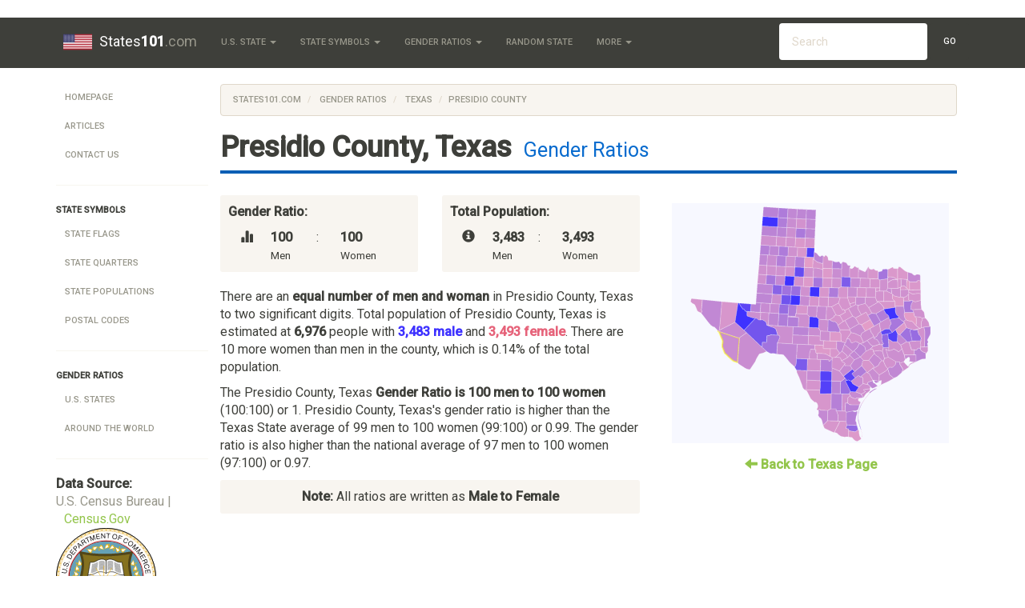

--- FILE ---
content_type: text/html; charset=UTF-8
request_url: https://www.states101.com/gender-ratios/texas/presidio-county
body_size: 9458
content:
<!DOCTYPE html>
<html lang="en">
<head>
    <meta charset="utf-8">
    <meta http-equiv="X-UA-Compatible" content="IE=edge">
    <meta name="viewport" content="width=device-width, initial-scale=1">

	<title> Presidio County, Texas Gender Ratios
 </title>
	
			<!-- Meta -->
<META name="Keywords" content="U.S. State Symbols, Facts, and Much More" />
<META name="Description" content="Presidio County, Texas Gender Ratio is 1. Gender Ratios compared to the rest of Texas
" />
<META name="Copyright" content="Copyright (C) 2026 States101.com" />
<META name="robots" content="index,follow" />
<META name="Distribution" content="Global" />
<META name="Rating" content="General" />

<!-- Custom CSS -->
<LINK href="//maxcdn.bootstrapcdn.com/bootswatch/3.3.5/sandstone/bootstrap.min.css" rel="stylesheet">
<LINK rel="StyleSheet" type="text/css" href="/css/styles.css"/>

<!-- Favicon -->
<LINK id="favicon" href="/favicon.ico" rel="icon" type="image/x-icon" />

<!-- HTML5 shim and Respond.js for IE8 support of HTML5 elements and media queries -->
<!--[if lt IE 9]>
  <script src="https://oss.maxcdn.com/html5shiv/3.7.2/html5shiv.min.js"></script>
  <script src="https://oss.maxcdn.com/respond/1.4.2/respond.min.js"></script>
<![endif]-->	</head>
<body>

			<!-- Static navbar -->
    <div class="navbar navbar-default navbar-static-top" role="navigation" id="top">
      <div class="container">
        <div class="navbar-header">
          <button type="button" class="navbar-toggle" data-toggle="collapse" data-target=".navbar-collapse">
            <span class="sr-only">Toggle navigation</span>
            <span class="icon-bar"></span>
            <span class="icon-bar"></span> 
            <span class="icon-bar"></span>
          </button>
          <a class="navbar-brand" href="/"> 
		      	<img src="/img/logo.png" alt="" id="logo" />
            States<b>101</b><span class='text-muted'>.com</span>
		      </a>
        </div>

        <div class="navbar-collapse collapse">
          <ul class="nav navbar-nav">

            <!-- Base Info -->
            <li class="dropdown">
              <a class="dropdown-toggle" data-toggle="dropdown" href="#" title="All 50 U.S. States"> U.S. State <span class="caret"></span></a>
              <ul class="dropdown-menu">
                                  <li> <a href="/alabama" title="Alabama State Page">Alabama</a> </li>
                                  <li> <a href="/alaska" title="Alaska State Page">Alaska</a> </li>
                                  <li> <a href="/arizona" title="Arizona State Page">Arizona</a> </li>
                                  <li> <a href="/arkansas" title="Arkansas State Page">Arkansas</a> </li>
                                  <li> <a href="/california" title="California State Page">California</a> </li>
                                  <li> <a href="/colorado" title="Colorado State Page">Colorado</a> </li>
                                  <li> <a href="/connecticut" title="Connecticut State Page">Connecticut</a> </li>
                                  <li> <a href="/delaware" title="Delaware State Page">Delaware</a> </li>
                                  <li> <a href="/district-of-columbia" title="District Of Columbia State Page">District Of Columbia</a> </li>
                                  <li> <a href="/florida" title="Florida State Page">Florida</a> </li>
                                  <li> <a href="/georgia" title="Georgia State Page">Georgia</a> </li>
                                  <li> <a href="/hawaii" title="Hawaii State Page">Hawaii</a> </li>
                                  <li> <a href="/idaho" title="Idaho State Page">Idaho</a> </li>
                                  <li> <a href="/illinois" title="Illinois State Page">Illinois</a> </li>
                                  <li> <a href="/indiana" title="Indiana State Page">Indiana</a> </li>
                                  <li> <a href="/iowa" title="Iowa State Page">Iowa</a> </li>
                                  <li> <a href="/kansas" title="Kansas State Page">Kansas</a> </li>
                                  <li> <a href="/kentucky" title="Kentucky State Page">Kentucky</a> </li>
                                  <li> <a href="/louisiana" title="Louisiana State Page">Louisiana</a> </li>
                                  <li> <a href="/maine" title="Maine State Page">Maine</a> </li>
                                  <li> <a href="/maryland" title="Maryland State Page">Maryland</a> </li>
                                  <li> <a href="/massachusetts" title="Massachusetts State Page">Massachusetts</a> </li>
                                  <li> <a href="/michigan" title="Michigan State Page">Michigan</a> </li>
                                  <li> <a href="/minnesota" title="Minnesota State Page">Minnesota</a> </li>
                                  <li> <a href="/mississippi" title="Mississippi State Page">Mississippi</a> </li>
                                  <li> <a href="/missouri" title="Missouri State Page">Missouri</a> </li>
                                  <li> <a href="/montana" title="Montana State Page">Montana</a> </li>
                                  <li> <a href="/nebraska" title="Nebraska State Page">Nebraska</a> </li>
                                  <li> <a href="/nevada" title="Nevada State Page">Nevada</a> </li>
                                  <li> <a href="/new-hampshire" title="New Hampshire State Page">New Hampshire</a> </li>
                                  <li> <a href="/new-jersey" title="New Jersey State Page">New Jersey</a> </li>
                                  <li> <a href="/new-mexico" title="New Mexico State Page">New Mexico</a> </li>
                                  <li> <a href="/new-york" title="New York State Page">New York</a> </li>
                                  <li> <a href="/north-carolina" title="North Carolina State Page">North Carolina</a> </li>
                                  <li> <a href="/north-dakota" title="North Dakota State Page">North Dakota</a> </li>
                                  <li> <a href="/ohio" title="Ohio State Page">Ohio</a> </li>
                                  <li> <a href="/oklahoma" title="Oklahoma State Page">Oklahoma</a> </li>
                                  <li> <a href="/oregon" title="Oregon State Page">Oregon</a> </li>
                                  <li> <a href="/pennsylvania" title="Pennsylvania State Page">Pennsylvania</a> </li>
                                  <li> <a href="/rhode-island" title="Rhode Island State Page">Rhode Island</a> </li>
                                  <li> <a href="/south-carolina" title="South Carolina State Page">South Carolina</a> </li>
                                  <li> <a href="/south-dakota" title="South Dakota State Page">South Dakota</a> </li>
                                  <li> <a href="/tennessee" title="Tennessee State Page">Tennessee</a> </li>
                                  <li> <a href="/texas" title="Texas State Page">Texas</a> </li>
                                  <li> <a href="/utah" title="Utah State Page">Utah</a> </li>
                                  <li> <a href="/vermont" title="Vermont State Page">Vermont</a> </li>
                                  <li> <a href="/virginia" title="Virginia State Page">Virginia</a> </li>
                                  <li> <a href="/washington" title="Washington State Page">Washington</a> </li>
                                  <li> <a href="/west-virginia" title="West Virginia State Page">West Virginia</a> </li>
                                  <li> <a href="/wisconsin" title="Wisconsin State Page">Wisconsin</a> </li>
                                  <li> <a href="/wyoming" title="Wyoming State Page">Wyoming</a> </li>
                              </ul>
            </li>

            <!-- Symbols -->
            <li class="dropdown">
              <a class="dropdown-toggle" data-toggle="dropdown" title="More State Facts" href="#"> State Symbols <span class="caret"></span></a>
              <ul class="dropdown-menu">
                <!--   <li class="divider"></li> -->
                                                                                        <li><a href="/flags" title="State Flags">State Flags</a></li>
                                                                        <li><a href="/quarters" title="State Quarters">State Quarters</a></li>
                                                                        <li><a href="/populations" title="State Populations">State Populations</a></li>
                                                  <li><a href="/articles/postal-codes" title="Postal Codes">Postal Codes</a></li>
              </ul>
            </li>

            <!-- Gender Ratios -->
            <li class="dropdown">
              <a class="dropdown-toggle" data-toggle="dropdown" title="U.S. Gender Ratios" href="#">Gender Ratios <span class="caret"></span></a>
              <ul class="dropdown-menu">
                <li> <a href="/gender-ratios" title="United States Gender Ratios">U.S. States</a> </li>
                <li> <a href="/gender-ratios/global" title="Global Gender Ratios">Global</a> </li>
              </ul>
            </li>

            <li>
              <a href="/random">Random State</a>
            </li>

            <!-- General -->
            <li class="dropdown">
              <a class="dropdown-toggle" data-toggle="dropdown" href="#"> More <span class="caret"></span></a>
              <ul class="dropdown-menu">
                <li><a href="/articles">Articles</a></li>
                <li><a href="/articles/demonyms">State Adjectives</a></li>
                <li><a href="/articles/postal-codes">State Postal Codes</a></li>
			          <li><a href="/contact" title="Contact Us">Contact</a></li>
              </ul>
            </li>

          </ul>

          <!-- Search Form -->
          <!-- sse -->
          <form class="navbar-form navbar-right navbar-input-group hidden-sm" role="search" action="/search">
            <div class="form-group">
              <script>
                var PubID = [
	
		'partner-pub-0583047843012866:6894591261'
	
	];
                document.write('<input type="hidden" name="cx" value="'+PubID.toString()+'" />');
              </script>
              <input type="hidden" name="cof" value="FORID:10" />
              <input type="hidden" name="ie" value="UTF-8" />
              <input type="text" name="q" class="form-control" placeholder="Search" />
              <button type="submit" class="btn btn-default search-button">Go</button>
            </div>
          </form>
          <!-- /sse -->

        </div><!--/.nav-collapse -->
      </div>
    </div>		
	<div id="body" class="body container">
		<div class="row-fluid">
		
				
		
							<div id="navbar-left" class="col-md-2 hidden-sm hidden-xs">
				<div id='side-nav' class="row">
											<!-- General Use Leftbar Nav -->
<ul class="nav nav-pills nav-stacked">
  <li><a href="/">Homepage</a></li>
  
  <li><a href="/articles">Articles</a></li>
  <li><a href="/contact">Contact Us</a></li>
  
  <li class="divider"> <hr class="less-margin" /> </li>

  <li> <b> State symbols </b> </li>
                  <li><a href="/flags" title="State Flags">State Flags</a></li>
                <li><a href="/quarters" title="State Quarters">State Quarters</a></li>
                <li><a href="/populations" title="State Populations">State Populations</a></li>
        <li><a href="/articles/postal-codes" title="Postal Codes">Postal Codes</a></li>
  
  <li class="divider"> <hr class="less-margin" /> </li>
  
  <li> <b> Gender Ratios </b> </li>
  <li> <a href="/gender-ratios" title="Gender Ratios in the United States">U.S. States</a> </li>
  <li> <a href="/gender-ratios/global" title="Gender Ratios Around the World">Around the World</a> </li>

  <li class="divider"> <hr class="less-margin" /> </li>
  
</ul>

<!-- Show data source -->
<div class="row credit">
  <div class="col-md-12">
    <strong> Data Source:</strong>
  </div>
  <div class="col-md-12">

  	          
              <span class="text-muted text-small">U.S. Census Bureau | <a href="http://www.census.gov/" target=_blank>Census.Gov</a></span>
        <img src='/img/Census_Bureau.svg' title='U.S. Census Bureau' width='125'/>
      
        
  </div>
</div>
									</div>
			</div>
			<div id="content" class="col-md-10">
					
				<div class="content">
				
															<ol class="breadcrumb">
					  <li><a href="/">States101.com</a></li>
					  <li><a href="/gender-ratios"> Gender Ratios </a></li>
<li><a href="/gender-ratios/texas"> Texas </a></li>
<li class="active">Presidio County</li>
					</ol>
									
										<h1 class="heading"> <b>Presidio County, Texas</b> 
<span>Gender Ratios</span>
 </h1>
										
					
	<div class="row">
		<div class="col-md-7">

			<div class="row">
				<div class="col-md-6">	
					<div class='well well-sm '>
						<p><b>Gender Ratio:</b></p>
						<div class='col-xs-2'>
							<span class="glyphicon glyphicon-stats right-spaced"></span>
						</div>
						<div class='col-xs-3'>
							<b> 100 </b> <br> <small> Men </small>
						</div>
						<div class='col-xs-1'>
							:
						</div>
						<div class='col-xs-3'>
							<b> 100 </b> <br> <small> Women </small>
						</div>
						<div class='clearfix'></div>
					</div>
				</div>
				<div class="col-md-6">
					<div class='well well-sm '>
						<p><b>Total Population:</b></p>
						<div class='col-xs-2'>
							<span class="glyphicon glyphicon-info-sign right-spaced"></span>
						</div>
						<div class='col-xs-3'>
							<b> 3,483 </b> <br> <small> Men </small>
						</div>
						<div class='col-xs-1'>
							:
						</div>
						<div class='col-xs-3'>
							<b> 3,493 </b> <br> <small> Women </small>
						</div>
						<div class='clearfix'></div>
					</div>
				</div>
			</div>

			<p>
				There are

									 an <b>equal number of men and woman</b> in Presidio County, Texas to two significant digits.
				
				Total population of Presidio County, Texas is estimated at <b>6,976</b> people with <span class='male'>3,483 male</span> and <span class='female'>3,493 female</span>.

				There are 10 more women than men in the county,

				which is 0.14% of the total population. 
			</p>

			<p>
				The  Presidio County, Texas <b>Gender Ratio is 100 men to 100 women</b> (100:100) or 1. 

				 Presidio County, Texas's gender ratio is
											higher than
									the Texas State average of 99 men to 100 women (99:100) or 0.99.

				The gender ratio is also
											higher than
									the national average of 97 men to 100 women (97:100) or 0.97.
			<p>

			<div class="well well-sm text-center"><b>Note:</b> All ratios are written as <b>Male to Female</b></div>

		</div>

		<div class="col-md-5">
			<div id='map'></div>
			<div class='text-center top-spaced'><b><a href="/gender-ratios/texas"> <span class="glyphicon glyphicon-arrow-left" aria-hidden="true"></span> Back to Texas Page</a></b></div>
		</div>
	</div>

	
	
		<div class="ResponsiveAd">
		<script async src="//pagead2.googlesyndication.com/pagead/js/adsbygoogle.js"></script>
		<!-- Top Responsive Unit -->
		<script>
		document.write('\
			<ins class="adsbygoogle"\
				style="display:block"\
				data-ad-client="ca-p'+'ub-05830'+'4784301'+'2866"\
				data-ad-slot="8838352467"\
				data-ad-format="auto"></ins>\
		');
		</script>
		<script>
		(adsbygoogle = window.adsbygoogle || []).push({});
		</script>
		</div>
	
	
	
	<h2> Presidio County, Texas Gender Ratios By Age </h2>
	<p>
		Gender Ratios vary by age group as well as location. The table below shows the gender ratios breakdown in Presidio County, Texas by age.
	</p>

	<div class="table-responsive">
		<table class='table table-striped table-bordered sortable'><thead><tr><th>Age Range</th><th>Presidio County Ratio</th><th>Texas State Ratio</th><th>Nationwide Ratio</th></tr></thead><tbody><tr><td sorttable_customkey=0 class=''>0 to 4</td><td><span sorttable_customkey=1.19 class='male'>119 to 100 </span><b>&dagger;</b></td><td sorttable_customkey=1.04 class='male'>104 to 100</td><td sorttable_customkey=1.04 class='male'>104 to 100</td></tr><tr><td sorttable_customkey=5 class=''>5 to 9</td><td><span sorttable_customkey=1.04 class='male'>104 to 100 </span><b>&dagger;</b></td><td sorttable_customkey=1.04 class='male'>104 to 100</td><td sorttable_customkey=1.04 class='male'>104 to 100</td></tr><tr><td sorttable_customkey=10 class=''>10 to 14</td><td sorttable_customkey=1.09 class='male'>109 to 100 </td><td sorttable_customkey=1.04 class='male'>104 to 100</td><td sorttable_customkey=1.04 class='male'>104 to 100</td></tr><tr><td sorttable_customkey=15 class=''>15 to 19</td><td sorttable_customkey=1.03 class='male'>103 to 100 </td><td sorttable_customkey=1.05 class='male'>105 to 100</td><td sorttable_customkey=1.05 class='male'>105 to 100</td></tr><tr><td sorttable_customkey=20 class=''>20 to 24</td><td><span sorttable_customkey=1.13 class='male'>113 to 100 </span><b>&dagger;</b></td><td sorttable_customkey=1.07 class='male'>107 to 100</td><td sorttable_customkey=1.05 class='male'>105 to 100</td></tr><tr><td sorttable_customkey=25 class=''>25 to 29</td><td><span sorttable_customkey=1.11 class='male'>111 to 100 </span><b>&dagger;</b></td><td sorttable_customkey=1.04 class='male'>104 to 100</td><td sorttable_customkey=1.00 class='neutral'>100 to 100</td></tr><tr><td sorttable_customkey=30 class=''>30 to 34</td><td><span sorttable_customkey=0.99 class='female'>99 to 100 </span><b>&dagger;</b></td><td sorttable_customkey=1.02 class='male'>102 to 100</td><td sorttable_customkey=1.00 class='neutral'>100 to 100</td></tr><tr><td sorttable_customkey=35 class=''>35 to 39</td><td><span sorttable_customkey=0.8 class='female'>80 to 100 </span><b>&dagger;</b></td><td sorttable_customkey=1 class='neutral'>100 to 100</td><td sorttable_customkey=1.00 class='neutral'>100 to 100</td></tr><tr><td sorttable_customkey=40 class=''>40 to 44</td><td><span sorttable_customkey=0.87 class='female'>87 to 100 </span><b>&dagger;</b></td><td sorttable_customkey=0.99 class='female'>99 to 100</td><td sorttable_customkey=1.00 class='neutral'>100 to 100</td></tr><tr><td sorttable_customkey=45 class=''>45 to 49</td><td><span sorttable_customkey=0.98 class='female'>98 to 100 </span><b>&dagger;</b></td><td sorttable_customkey=0.99 class='female'>99 to 100</td><td sorttable_customkey=1.00 class='neutral'>100 to 100</td></tr><tr><td sorttable_customkey=50 class=''>50 to 54</td><td><span sorttable_customkey=1 class='neutral'>100 to 100 </span><b>&dagger;</b></td><td sorttable_customkey=0.98 class='female'>98 to 100</td><td sorttable_customkey=1.00 class='neutral'>100 to 100</td></tr><tr><td sorttable_customkey=55 class=''>55 to 59</td><td><span sorttable_customkey=0.97 class='female'>97 to 100 </span><b>&dagger;</b></td><td sorttable_customkey=0.96 class='female'>96 to 100</td><td sorttable_customkey=0.93 class='female'>93 to 100</td></tr><tr><td sorttable_customkey=60 class=''>60 to 64</td><td><span sorttable_customkey=0.91 class='female'>91 to 100 </span><b>&dagger;</b></td><td sorttable_customkey=0.92 class='female'>92 to 100</td><td sorttable_customkey=0.93 class='female'>93 to 100</td></tr><tr><td sorttable_customkey=65 class=''>65 to 69</td><td><span sorttable_customkey=1.04 class='male'>104 to 100 </span><b>&dagger;</b></td><td sorttable_customkey=0.9 class='female'>90 to 100</td><td sorttable_customkey=0.79 class='female'>79 to 100</td></tr><tr><td sorttable_customkey=70 class=''>70 to 74</td><td><span sorttable_customkey=1.02 class='male'>102 to 100 </span><b>&dagger;</b></td><td sorttable_customkey=0.86 class='female'>86 to 100</td><td sorttable_customkey=0.79 class='female'>79 to 100</td></tr><tr><td sorttable_customkey=75 class=''>75 to 79</td><td><span sorttable_customkey=0.96 class='female'>96 to 100 </span><b>&dagger;</b></td><td sorttable_customkey=0.79 class='female'>79 to 100</td><td sorttable_customkey=0.79 class='female'>79 to 100</td></tr><tr><td sorttable_customkey=80 class=''>80 to 84</td><td><span sorttable_customkey=1.03 class='male'>103 to 100 </span><b>&dagger;</b></td><td sorttable_customkey=0.71 class='female'>71 to 100</td><td sorttable_customkey=0.79 class='female'>79 to 100</td></tr><tr><td sorttable_customkey=85 class=''>85 and over</td><td><span sorttable_customkey=0.56 class='female'>56 to 100 </span><b>&dagger;</b></td><td sorttable_customkey=0.53 class='female'>53 to 100</td><td sorttable_customkey=0.79 class='female'>79 to 100</td></tr></tbody></table>

		 
			<em><b>&dagger;</b> Due to very low population in this demographic, the ratio shown is not statistically significant.</em>
			</div>

	<div class="row">
	<div class="col-xs-12">
	<a class='pull-right' href='#top'>
		Goto Top <span class="glyphicon glyphicon-arrow-up" aria-hidden="true"></span>
	</a>
	</div>
	</div>

	<div class='row'>
		<div class='col-md-7'>
			<div class="well">
				<h3> Cities in Presidio County, Texas </h3>
				<p>
											Gender Ratios on this page are an aggregate of the gender ratios in the following cities within the region:
						<br>
						<b >Marfa</b>, <b >Presidio</b>, and <b >Redford</b>.
									</p>
				<p>
											Other acceptable city names that fall in this region include:
						<br>
						<b >Presidio</b> and <b >Shafter</b>.
					
				</p>
			</div>
		</div>
		<div class="col-md-5">
			
	
		<div class="ResponsiveAd">
		<script async src="//pagead2.googlesyndication.com/pagead/js/adsbygoogle.js"></script>
		<!-- Right Responsive Unit -->
		<script>
		document.write('\
			<ins class="adsbygoogle"\
				style="display:block"\
				data-ad-client="ca-p'+'ub-05830'+'4784301'+'2866"\
				data-ad-slot="3570548066"\
				data-ad-format="auto"></ins>\
		');
		</script>
		<script>
		(adsbygoogle = window.adsbygoogle || []).push({});
		</script>
		</div>
	
	
		</div>
	</div>

	<div class="row">
	<div class="col-xs-12">
	<a class='pull-right' href='#top'>
		Goto Top <span class="glyphicon glyphicon-arrow-up" aria-hidden="true"></span>
	</a>
	</div>
	</div>

	<div class='row'>
	<div class="col-md-12">
		<h3> Related Articles </h3>
		<ul>
						<li><a href="/articles/gender-ratios-in-washington-dc">Gender Ratios in Washington D.C.</a></li>
						<li><a href="/articles/gender-ratio-factors">Factors Affecting Gender Ratios</a></li>
						<li><a href="/articles/gender-ratios-in-asia">Gender Ratios in Asia</a></li>
						<li><a href="/articles/countries-with-highest-lowest-gender-ratios">List Countries with the Highest and Lowest Gender Ratios</a></li>
						<li><a href="/articles/us-cities-with-best-ratios">U.S. Cities with the Best Gender Ratios for Men and Women</a></li>
					</ul>
	</div>
	</div>

				</div>
			</div>
		</div><!-- /row-fluid -->		
	</div> <!-- /container -->

			<footer>
	<div class="container">
		<p>
			&copy; 2026 <b class="copyright">States101.com</b>. All rights reserved. <a href="/site-map">View Sitemap</a>. Usage is subject to our <a href="/legal">Terms and Privacy Policy</a>.
			<img src="/img/taj.gif" width="20" title="Made with Love while backpacking through India" />
		</p>
		<p><a href="/">States101.com</a> is a free public resource site, and is not affiliated with the United States government or any Government agency</p>
				<p>
			We have detected that your current location is <a href="/connecticut">Connecticut</a>.
		</p>
		
		<p>
			You may also be interested in our sister-site <a href="https://romannumerals.guide" target=_blank>romannumerals.guide</a> &mdash; a great resource for teaching roman numerals in the classroom.
		</p>
		<img src="/img/ProudDevelopmentLogo.png" title="States101.com is created by Proud Development">
	</div>
</footer>


<!-- Only shows up when printed -->
<div class="visible-print-block text-center">
	** This Document Provided By <b>States<b>101</b><span class='text-muted'>.com</span></b> ** <br />
	<i><b>Source:</b> https://www.states101.com/gender-ratios/texas/presidio-county </i>
</div>

<!-- Bootstrap and jQuery -->
<SCRIPT src="//cdnjs.cloudflare.com/ajax/libs/jquery/2.1.4/jquery.min.js" type="text/javascript"></SCRIPT>
<SCRIPT src="//maxcdn.bootstrapcdn.com/bootstrap/3.3.5/js/bootstrap.min.js"></SCRIPT>
<SCRIPT src="//cdnjs.cloudflare.com/ajax/libs/jquery-validate/1.14.0/jquery.validate.min.js"></SCRIPT>
<SCRIPT src="/js/global.js"></SCRIPT>

<script>
  (function(i,s,o,g,r,a,m){i['GoogleAnalyticsObject']=r;i[r]=i[r]||function(){
  (i[r].q=i[r].q||[]).push(arguments)},i[r].l=1*new Date();a=s.createElement(o),
  m=s.getElementsByTagName(o)[0];a.async=1;a.src=g;m.parentNode.insertBefore(a,m)
  })(window,document,'script','//www.google-analytics.com/analytics.js','ga');

  ga('cre'+'ate', 'U'+'A-630'+'73'+'72'+'9-2', 'au'+'to');
  ga('send', 'page'+'view');

</script>

<!-- Page-Specific Scripts -->

<link rel="StyleSheet" href="/css/ezmap.css"/>
<script src="/js/jquery.ezmap.js"></script>
<script src="/js/maps/counties/jquery.ezmap.usa-tx.js"></script>
<script>
	// Map data
	var map_data = {
										"anderson" : 156,
								"andrews" : 104,
								"angelina" : 96,
								"aransas" : 98,
								"archer" : 100,
								"armstrong" : 97,
								"atascosa" : 99,
								"austin" : 99,
								"bailey" : 103,
								"bandera" : 98,
								"bastrop" : 104,
								"baylor" : 93,
								"bee" : 150,
								"bell" : 100,
								"bexar" : 97,
								"blanco" : 102,
								"borden" : 115,
								"bosque" : 98,
								"bowie" : 102,
								"brazoria" : 103,
								"brazos" : 103,
								"brewster" : 100,
								"briscoe" : 98,
								"brooks" : 99,
								"brown" : 98,
								"burleson" : 99,
								"burnet" : 96,
								"caldwell" : 102,
								"calhoun" : 104,
								"callahan" : 97,
								"cameron" : 93,
								"camp" : 94,
								"carson" : 99,
								"cass" : 94,
								"castro" : 104,
								"chambers" : 101,
								"cherokee" : 104,
								"childress" : 144,
								"clay" : 101,
								"cochran" : 98,
								"coke" : 95,
								"coleman" : 101,
								"collin" : 96,
								"collingsworth" : 96,
								"colorado" : 101,
								"comal" : 97,
								"comanche" : 96,
								"concho" : 232,
								"cooke" : 98,
								"coryell" : 99,
								"cottle" : 91,
								"crane" : 99,
								"crockett" : 99,
								"crosby" : 97,
								"culberson" : 95,
								"dallam" : 106,
								"dallas" : 97,
								"dawson" : 123,
								"deafsmith" : 98,
								"delta" : 98,
								"denton" : 97,
								"dewitt" : 109,
								"dickens" : 136,
								"dimmit" : 96,
								"donley" : 94,
								"duval" : 107,
								"eastland" : 97,
								"ector" : 101,
								"edwards" : 101,
								"elpaso" : 96,
								"ellis" : 98,
								"erath" : 96,
								"falls" : 91,
								"fannin" : 113,
								"fayette" : 97,
								"fisher" : 98,
								"floyd" : 99,
								"foard" : 95,
								"fortbend" : 97,
								"franklin" : 96,
								"freestone" : 108,
								"frio" : 142,
								"gaines" : 103,
								"galveston" : 98,
								"garza" : 182,
								"gillespie" : 94,
								"glasscock" : 118,
								"goliad" : 100,
								"gonzales" : 102,
								"gray" : 111,
								"grayson" : 95,
								"gregg" : 96,
								"grimes" : 120,
								"guadalupe" : 98,
								"hale" : 108,
								"hall" : 95,
								"hamilton" : 96,
								"hansford" : 103,
								"hardeman" : 104,
								"hardin" : 98,
								"harris" : 99,
								"harrison" : 96,
								"hartley" : 161,
								"haskell" : 112,
								"hays" : 99,
								"hemphill" : 103,
								"henderson" : 95,
								"hidalgo" : 95,
								"hill" : 97,
								"hockley" : 98,
								"hood" : 96,
								"hopkins" : 97,
								"houston" : 112,
								"howard" : 132,
								"hudspeth" : 103,
								"hunt" : 98,
								"hutchinson" : 100,
								"irion" : 108,
								"jack" : 127,
								"jackson" : 100,
								"jasper" : 97,
								"jeffdavis" : 101,
								"jefferson" : 105,
								"jimhogg" : 101,
								"jimwells" : 98,
								"johnson" : 100,
								"jones" : 170,
								"karnes" : 140,
								"kaufman" : 97,
								"kendall" : 95,
								"kenedy" : 107,
								"kent" : 97,
								"kerr" : 93,
								"kimble" : 97,
								"king" : 98,
								"kinney" : 128,
								"kleberg" : 105,
								"knox" : 99,
								"lasalle" : 142,
								"lamar" : 94,
								"lamb" : 100,
								"lampasas" : 97,
								"lavaca" : 95,
								"lee" : 101,
								"leon" : 99,
								"liberty" : 97,
								"limestone" : 108,
								"lipscomb" : 105,
								"liveoak" : 116,
								"llano" : 93,
								"loving" : 139,
								"lubbock" : 98,
								"lynn" : 102,
								"madison" : 138,
								"marion" : 96,
								"martin" : 99,
								"mason" : 99,
								"matagorda" : 99,
								"maverick" : 98,
								"mcculloch" : 99,
								"mclennan" : 95,
								"mcmullen" : 105,
								"medina" : 107,
								"menard" : 100,
								"midland" : 101,
								"milam" : 99,
								"mills" : 96,
								"mitchell" : 151,
								"montague" : 97,
								"montgomery" : 98,
								"moore" : 109,
								"morris" : 92,
								"motley" : 107,
								"nacogdoches" : 91,
								"navarro" : 98,
								"newton" : 107,
								"nolan" : 101,
								"nueces" : 97,
								"ochiltree" : 104,
								"oldham" : 105,
								"orange" : 98,
								"palopinto" : 96,
								"panola" : 98,
								"parker" : 100,
								"parmer" : 107,
								"pecos" : 131,
								"polk" : 115,
								"potter" : 105,
								"presidio" : 100,
								"rains" : 100,
								"randall" : 97,
								"reagan" : 109,
								"real" : 98,
								"redriver" : 94,
								"reeves" : 151,
								"refugio" : 98,
								"roberts" : 97,
								"robertson" : 98,
								"rockwall" : 96,
								"runnels" : 100,
								"rusk" : 112,
								"sabine" : 97,
								"sanaugustine" : 95,
								"sanjacinto" : 102,
								"sanpatricio" : 101,
								"sansaba" : 109,
								"schleicher" : 105,
								"scurry" : 117,
								"shackelford" : 95,
								"shelby" : 98,
								"sherman" : 110,
								"smith" : 93,
								"somervell" : 97,
								"starr" : 95,
								"stephens" : 110,
								"sterling" : 109,
								"stonewall" : 93,
								"sutton" : 101,
								"swisher" : 110,
								"tarrant" : 96,
								"taylor" : 96,
								"terrell" : 114,
								"terry" : 112,
								"throckmorton" : 96,
								"titus" : 98,
								"tomgreen" : 99,
								"travis" : 102,
								"trinity" : 93,
								"tyler" : 118,
								"upshur" : 98,
								"upton" : 104,
								"uvalde" : 97,
								"valverde" : 103,
								"vanzandt" : 96,
								"victoria" : 97,
								"walker" : 143,
								"waller" : 99,
								"ward" : 99,
								"washington" : 97,
								"webb" : 95,
								"wharton" : 97,
								"wheeler" : 104,
								"wichita" : 107,
								"wilbarger" : 96,
								"willacy" : 120,
								"williamson" : 97,
								"wilson" : 101,
								"winkler" : 106,
								"wise" : 101,
								"wood" : 98,
								"yoakum" : 98,
								"young" : 98,
								"zapata" : 102,
								"zavala" : 101,
						'max' : 232,
		'min' : -32,
	};
	var map_tokens = {
					"anderson" : "anderson-county",
					"andrews" : "andrews-county",
					"angelina" : "angelina-county",
					"aransas" : "aransas-county",
					"archer" : "archer-county",
					"armstrong" : "armstrong-county",
					"atascosa" : "atascosa-county",
					"austin" : "austin-county",
					"bailey" : "bailey-county",
					"bandera" : "bandera-county",
					"bastrop" : "bastrop-county",
					"baylor" : "baylor-county",
					"bee" : "bee-county",
					"bell" : "bell-county",
					"bexar" : "bexar-county",
					"blanco" : "blanco-county",
					"borden" : "borden-county",
					"bosque" : "bosque-county",
					"bowie" : "bowie-county",
					"brazoria" : "brazoria-county",
					"brazos" : "brazos-county",
					"brewster" : "brewster-county",
					"briscoe" : "briscoe-county",
					"brooks" : "brooks-county",
					"brown" : "brown-county",
					"burleson" : "burleson-county",
					"burnet" : "burnet-county",
					"caldwell" : "caldwell-county",
					"calhoun" : "calhoun-county",
					"callahan" : "callahan-county",
					"cameron" : "cameron-county",
					"camp" : "camp-county",
					"carson" : "carson-county",
					"cass" : "cass-county",
					"castro" : "castro-county",
					"chambers" : "chambers-county",
					"cherokee" : "cherokee-county",
					"childress" : "childress-county",
					"clay" : "clay-county",
					"cochran" : "cochran-county",
					"coke" : "coke-county",
					"coleman" : "coleman-county",
					"collin" : "collin-county",
					"collingsworth" : "collingsworth-county",
					"colorado" : "colorado-county",
					"comal" : "comal-county",
					"comanche" : "comanche-county",
					"concho" : "concho-county",
					"cooke" : "cooke-county",
					"coryell" : "coryell-county",
					"cottle" : "cottle-county",
					"crane" : "crane-county",
					"crockett" : "crockett-county",
					"crosby" : "crosby-county",
					"culberson" : "culberson-county",
					"dallam" : "dallam-county",
					"dallas" : "dallas-county",
					"dawson" : "dawson-county",
					"deafsmith" : "deaf-smith-county",
					"delta" : "delta-county",
					"denton" : "denton-county",
					"dewitt" : "dewitt-county",
					"dickens" : "dickens-county",
					"dimmit" : "dimmit-county",
					"donley" : "donley-county",
					"duval" : "duval-county",
					"eastland" : "eastland-county",
					"ector" : "ector-county",
					"edwards" : "edwards-county",
					"elpaso" : "el-paso-county",
					"ellis" : "ellis-county",
					"erath" : "erath-county",
					"falls" : "falls-county",
					"fannin" : "fannin-county",
					"fayette" : "fayette-county",
					"fisher" : "fisher-county",
					"floyd" : "floyd-county",
					"foard" : "foard-county",
					"fortbend" : "fort-bend-county",
					"franklin" : "franklin-county",
					"freestone" : "freestone-county",
					"frio" : "frio-county",
					"gaines" : "gaines-county",
					"galveston" : "galveston-county",
					"garza" : "garza-county",
					"gillespie" : "gillespie-county",
					"glasscock" : "glasscock-county",
					"goliad" : "goliad-county",
					"gonzales" : "gonzales-county",
					"gray" : "gray-county",
					"grayson" : "grayson-county",
					"gregg" : "gregg-county",
					"grimes" : "grimes-county",
					"guadalupe" : "guadalupe-county",
					"hale" : "hale-county",
					"hall" : "hall-county",
					"hamilton" : "hamilton-county",
					"hansford" : "hansford-county",
					"hardeman" : "hardeman-county",
					"hardin" : "hardin-county",
					"harris" : "harris-county",
					"harrison" : "harrison-county",
					"hartley" : "hartley-county",
					"haskell" : "haskell-county",
					"hays" : "hays-county",
					"hemphill" : "hemphill-county",
					"henderson" : "henderson-county",
					"hidalgo" : "hidalgo-county",
					"hill" : "hill-county",
					"hockley" : "hockley-county",
					"hood" : "hood-county",
					"hopkins" : "hopkins-county",
					"houston" : "houston-county",
					"howard" : "howard-county",
					"hudspeth" : "hudspeth-county",
					"hunt" : "hunt-county",
					"hutchinson" : "hutchinson-county",
					"irion" : "irion-county",
					"jack" : "jack-county",
					"jackson" : "jackson-county",
					"jasper" : "jasper-county",
					"jeffdavis" : "jeff-davis-county",
					"jefferson" : "jefferson-county",
					"jimhogg" : "jim-hogg-county",
					"jimwells" : "jim-wells-county",
					"johnson" : "johnson-county",
					"jones" : "jones-county",
					"karnes" : "karnes-county",
					"kaufman" : "kaufman-county",
					"kendall" : "kendall-county",
					"kenedy" : "kenedy-county",
					"kent" : "kent-county",
					"kerr" : "kerr-county",
					"kimble" : "kimble-county",
					"king" : "king-county",
					"kinney" : "kinney-county",
					"kleberg" : "kleberg-county",
					"knox" : "knox-county",
					"lasalle" : "la-salle-county",
					"lamar" : "lamar-county",
					"lamb" : "lamb-county",
					"lampasas" : "lampasas-county",
					"lavaca" : "lavaca-county",
					"lee" : "lee-county",
					"leon" : "leon-county",
					"liberty" : "liberty-county",
					"limestone" : "limestone-county",
					"lipscomb" : "lipscomb-county",
					"liveoak" : "live-oak-county",
					"llano" : "llano-county",
					"loving" : "loving-county",
					"lubbock" : "lubbock-county",
					"lynn" : "lynn-county",
					"madison" : "madison-county",
					"marion" : "marion-county",
					"martin" : "martin-county",
					"mason" : "mason-county",
					"matagorda" : "matagorda-county",
					"maverick" : "maverick-county",
					"mcculloch" : "mcculloch-county",
					"mclennan" : "mclennan-county",
					"mcmullen" : "mcmullen-county",
					"medina" : "medina-county",
					"menard" : "menard-county",
					"midland" : "midland-county",
					"milam" : "milam-county",
					"mills" : "mills-county",
					"mitchell" : "mitchell-county",
					"montague" : "montague-county",
					"montgomery" : "montgomery-county",
					"moore" : "moore-county",
					"morris" : "morris-county",
					"motley" : "motley-county",
					"nacogdoches" : "nacogdoches-county",
					"navarro" : "navarro-county",
					"newton" : "newton-county",
					"nolan" : "nolan-county",
					"nueces" : "nueces-county",
					"ochiltree" : "ochiltree-county",
					"oldham" : "oldham-county",
					"orange" : "orange-county",
					"palopinto" : "palo-pinto-county",
					"panola" : "panola-county",
					"parker" : "parker-county",
					"parmer" : "parmer-county",
					"pecos" : "pecos-county",
					"polk" : "polk-county",
					"potter" : "potter-county",
					"presidio" : "presidio-county",
					"rains" : "rains-county",
					"randall" : "randall-county",
					"reagan" : "reagan-county",
					"real" : "real-county",
					"redriver" : "red-river-county",
					"reeves" : "reeves-county",
					"refugio" : "refugio-county",
					"roberts" : "roberts-county",
					"robertson" : "robertson-county",
					"rockwall" : "rockwall-county",
					"runnels" : "runnels-county",
					"rusk" : "rusk-county",
					"sabine" : "sabine-county",
					"sanaugustine" : "san-augustine-county",
					"sanjacinto" : "san-jacinto-county",
					"sanpatricio" : "san-patricio-county",
					"sansaba" : "san-saba-county",
					"schleicher" : "schleicher-county",
					"scurry" : "scurry-county",
					"shackelford" : "shackelford-county",
					"shelby" : "shelby-county",
					"sherman" : "sherman-county",
					"smith" : "smith-county",
					"somervell" : "somervell-county",
					"starr" : "starr-county",
					"stephens" : "stephens-county",
					"sterling" : "sterling-county",
					"stonewall" : "stonewall-county",
					"sutton" : "sutton-county",
					"swisher" : "swisher-county",
					"tarrant" : "tarrant-county",
					"taylor" : "taylor-county",
					"terrell" : "terrell-county",
					"terry" : "terry-county",
					"throckmorton" : "throckmorton-county",
					"titus" : "titus-county",
					"tomgreen" : "tom-green-county",
					"travis" : "travis-county",
					"trinity" : "trinity-county",
					"tyler" : "tyler-county",
					"upshur" : "upshur-county",
					"upton" : "upton-county",
					"uvalde" : "uvalde-county",
					"valverde" : "val-verde-county",
					"vanzandt" : "van-zandt-county",
					"victoria" : "victoria-county",
					"walker" : "walker-county",
					"waller" : "waller-county",
					"ward" : "ward-county",
					"washington" : "washington-county",
					"webb" : "webb-county",
					"wharton" : "wharton-county",
					"wheeler" : "wheeler-county",
					"wichita" : "wichita-county",
					"wilbarger" : "wilbarger-county",
					"willacy" : "willacy-county",
					"williamson" : "williamson-county",
					"wilson" : "wilson-county",
					"winkler" : "winkler-county",
					"wise" : "wise-county",
					"wood" : "wood-county",
					"yoakum" : "yoakum-county",
					"young" : "young-county",
					"zapata" : "zapata-county",
					"zavala" : "zavala-county",
			};

	/* Initialize the map. */
	jQuery('#map').easySVGmap({
		map: 'usa-tx',
		values: map_data,
		enableZoom: false,
		showLabel: true,
		color: '#fff',
		borderColor: '#fff',
		borderWidth: '.2',
		borderOpacity: '.5',
		scaleColors: ['#E6637A', '#FFB0BF','#3E32FF'], 
		backgroundColor: '#F7F8FF',
		multiSelectRegion: false,
		hoverOpacity: 0.7,
		normalizeFunction: function(value) {
		  if (value > 150) return 150;
		  else if (value < 50) return 50;
		  else return value;
		},
		onLabelShow: function(element, label, code, value) {
			label.html("Gender Ratio in "+label.text()+" County is "+map_data[code]+" Men to 100 Women");
		},
		onRegionClick: function(element, code, region)
		{
			// Links to /statename
			window.location = "/gender-ratios/texas/"+map_tokens[code];
		}
	});

	// Highlight the current county
	$("#ezmap1_presidio").attr("stroke", "#FFFF00").attr("stroke-width", 1);

</script>

<script>
	$("#favicon").attr("href","/img/flags/png/small/texas.png");
</script>
<script type="text/javascript" src="/js/tablesort.min.js"></script>
		
<script defer src="https://static.cloudflareinsights.com/beacon.min.js/vcd15cbe7772f49c399c6a5babf22c1241717689176015" integrity="sha512-ZpsOmlRQV6y907TI0dKBHq9Md29nnaEIPlkf84rnaERnq6zvWvPUqr2ft8M1aS28oN72PdrCzSjY4U6VaAw1EQ==" data-cf-beacon='{"version":"2024.11.0","token":"162b04f4232046d0abc732f8ee4533b0","r":1,"server_timing":{"name":{"cfCacheStatus":true,"cfEdge":true,"cfExtPri":true,"cfL4":true,"cfOrigin":true,"cfSpeedBrain":true},"location_startswith":null}}' crossorigin="anonymous"></script>
</body>
</html>

--- FILE ---
content_type: text/html; charset=utf-8
request_url: https://www.google.com/recaptcha/api2/aframe
body_size: 225
content:
<!DOCTYPE HTML><html><head><meta http-equiv="content-type" content="text/html; charset=UTF-8"></head><body><script nonce="3C_gK4Mb3lLjvTxknAtQUA">/** Anti-fraud and anti-abuse applications only. See google.com/recaptcha */ try{var clients={'sodar':'https://pagead2.googlesyndication.com/pagead/sodar?'};window.addEventListener("message",function(a){try{if(a.source===window.parent){var b=JSON.parse(a.data);var c=clients[b['id']];if(c){var d=document.createElement('img');d.src=c+b['params']+'&rc='+(localStorage.getItem("rc::a")?sessionStorage.getItem("rc::b"):"");window.document.body.appendChild(d);sessionStorage.setItem("rc::e",parseInt(sessionStorage.getItem("rc::e")||0)+1);localStorage.setItem("rc::h",'1768881543272');}}}catch(b){}});window.parent.postMessage("_grecaptcha_ready", "*");}catch(b){}</script></body></html>

--- FILE ---
content_type: application/javascript; charset=utf-8
request_url: https://www.states101.com/js/maps/counties/jquery.ezmap.usa-tx.js
body_size: 16562
content:
/**
 * easySVGmap - usa-tx
 *
 * Created by easySVGmap - http://www.easySVGmap.com
 *
 * Copyright 2015 - All rights reserved
 * 
 * Commercial License
 */
 jQuery.fn.easySVGmap("addMap", "usa-tx", {width:146,height:143,
pathes:{
    bowie:{name:"Bowie",path:"m 133.68,41.86 0.08,0.22 0.08,0.18 0.07,0.09 0.43,0.28 0.15,0.10 0.57,0.31 1.03,-0.52 0.05,-0.04 0.15,-0.01 0.6,-0.08 1.03,0.20 0.19,0.08 0.25,0.21 0.07,3.64 -0.09,-0.20 -0.22,-0.11 -0.96,-0.15 -0.26,0.06 -0.33,0.11 -0.17,0.30 0.03,0.27 0.03,0.11 -0.02,0.03 -4.04,-0.02 -0.36,-0.07 -0.09,-0.07 -0.02,-0.12 -1.02,-0.76 -0.05,-4.84 2.79,0.80"},
        redriver:{name:"Red River",path:"m 126.48,37.99 1.24,1.06 1.83,1.46 1.32,0.54 0.05,4.84 -0.67,-0.44 -3.39,-0.29 -1.93,0.16 -0.02,-0.03 -0.06,-6.35 0.15,-0.01 0.08,-0.00 0.28,-0.18 0.06,-0.05 0.05,-0.13 0.01,-0.13 -0.01,-0.11 0,-0.01 -0.04,-0.08 -0.00,-0.00 0.00,-0.01 0,-0.02 0.00,-0.01 0.22,-0.34 0.00,0 0.00,-0.00 0.03,-0.01 0.07,0.00 0.67,0.22"},
        crosby:{name:"Crosby",path:"m 58.23,37.76 5.56,0.27 -0.27,5.64 -5.54,-0.27 0.26,-5.63"},
        lubbock:{name:"Lubbock",path:"m 52.67,37.50 5.56,0.26 -0.26,5.63 -5.55,-0.27 0.25,-5.63"},
        hockley:{name:"Hockley",path:"m 47.04,37.11 5.63,0.38 -0.25,5.63 -5.54,-0.35 0.17,-5.66"},
        cochran:{name:"Cochran",path:"m 42.45,36.79 4.59,0.32 -0.17,5.66 -4.94,-0.35 0.22,-2.35 0.29,-3.27"},
        floyd:{name:"Floyd",path:"m 59.57,31.58 4.54,0.24 -0.32,6.20 -5.56,-0.27 0.35,-6.23 0.98,0.05"},
        hale:{name:"Hale",path:"m 53.03,31.17 0.97,0.06 4.57,0.28 -0.35,6.23 -5.56,-0.26 0.35,-6.32"},
        lamb:{name:"Lamb",path:"m 47.48,30.80 0.94,0.06 4.59,0.30 -0.35,6.32 -5.63,-0.38 0.44,-6.31"},
        bailey:{name:"Bailey",path:"m 47.48,30.80 -0.44,6.31 -4.59,-0.32 0.49,-6.17 0.00,-0.13 4.53,0.32"},
        briscoe:{name:"Briscoe",path:"m 59.90,25.95 4.00,0.21 1.53,0.08 -0.30,5.63 -1.01,-0.04 -4.54,-0.24 0.32,-5.63"},
        swisher:{name:"Swisher",path:"m 54.36,25.60 3.88,0.24 1.65,0.1 -0.32,5.63 -0.98,-0.05 -4.57,-0.28 0.35,-5.63"},
        castro:{name:"Castro",path:"m 52.56,25.50 1.79,0.10 -0.35,5.63 -0.97,-0.06 -4.59,-0.30 0.38,-5.61 3.74,0.24"},
        parmer:{name:"Parmer",path:"m 43.38,24.86 5.43,0.39 -0.38,5.61 -0.94,-0.06 -4.53,-0.32 0.43,-5.62"},
        armstrong:{name:"Armstrong",path:"m 58.64,20.21 5.61,0.32 -0.34,5.61 -4.00,-0.21 -1.65,-0.1 0.40,-5.63"},
        randall:{name:"Randall",path:"m 52.95,19.86 5.69,0.35 -0.40,5.63 -3.88,-0.24 -1.79,-0.10 0.38,-5.64"},
        deafsmith:{name:"Deaf Smith",path:"m 43.38,24.86 0.19,-2.67 0.22,-2.96 2.13,0.14 2.22,0.11 4.78,0.37 -0.38,5.64 -3.74,-0.24 -5.43,-0.39"},
        carson:{name:"Carson",path:"m 58.98,14.55 0,-0.04 5.58,0.29 -0.00,0.08 -0.30,5.66 -5.61,-0.32 0.33,-5.66"},
        potter:{name:"Potter",path:"m 53.36,14.20 5.61,0.34 -0.33,5.66 -5.69,-0.35 0.41,-5.65"},
        oldham:{name:"Oldham",path:"m 53.37,14.10 -0.00,0.09 -0.41,5.65 -4.78,-0.37 -2.22,-0.11 -2.13,-0.14 0.42,-5.68 9.13,0.57"},
        hutchinson:{name:"Hutchinson",path:"m 59.30,8.90 5.56,0.31 -0.30,5.57 -5.58,-0.29 0.32,-5.59"},
        moore:{name:"Moore",path:"m 53.73,8.56 5.57,0.34 -0.32,5.59 0,0.04 -5.61,-0.34 0.00,-0.09 0.35,-5.54"},
        hartley:{name:"Hartley",path:"m 44.66,7.93 9.06,0.63 -0.35,5.54 -9.13,-0.57 0.11,-1.51 0.30,-4.09"},
        hansford:{name:"Hansford",path:"m 65.17,3.46 -0.31,5.72 0,0.03 -5.56,-0.31 0.33,-5.75 5.53,0.31"},
        sherman:{name:"Sherman",path:"m 55.44,2.88 4.19,0.26 -0.33,5.75 -5.57,-0.34 0.37,-5.76 1.33,0.08"},
        dallam:{name:"Dallam",path:"m 54.11,2.79 -0.37,5.76 -9.06,-0.63 0.24,-3.40 0.15,-2.07 0.42,-0.25 8.62,0.59"},
        hudspeth:{name:"Hudspeth",path:"m 20.36,58.62 -0.16,1.81 -0.27,3.50 -0.73,8.50 -0.10,0.76 -0.10,0.37 -0.21,2.21 -0.73,0.38 -0.06,0.05 -0.57,-0.82 -0.85,-0.94 -0.83,-0.72 -0.42,-0.03 -0.16,-0.05 -1.35,-0.86 -1.61,-1.85 -1.89,-2.47 -1.46,-1.90 -0.95,-1.22 0.52,-0.42 0.02,-0.71 -0.32,-0.46 0.60,-6.30 11.71,1.19"},
        elpaso:{name:"El Paso",path:"m 8.65,57.43 -0.60,6.30 0.32,0.46 -0.02,0.71 -0.52,0.42 -1.07,-0.47 -0.35,-0.17 -0.56,-0.46 -0.14,-0.11 -0.00,-0.01 -0.04,-0.04 -0.01,-0.01 -0.08,-0.14 -0.29,-0.91 -0.90,-2.11 -0.21,-0.40 -0.37,-0.30 -1.15,-0.53 -0.84,-0.90 -0.10,-0.14 -0.01,-0.05 0.25,-1.11 0.02,-0.09 0.23,-0.55 0,-0.00 0.00,0 0.03,0.00 2.37,0.25 4.11,0.43"},
        lynn:{name:"Lynn",path:"m 57.97,43.40 -0.33,5.60 -1.43,-0.09 -4.14,-0.23 0.35,-5.55 5.55,0.27"},
        terry:{name:"Terry",path:"m 46.87,42.77 5.54,0.35 -0.35,5.55 -1.42,-0.08 -4.15,-0.27 0.38,-5.54"},
        yoakum:{name:"Yoakum",path:"m 46.87,42.77 -0.38,5.54 -5.04,-0.36 0.49,-5.53 4.94,0.35"},
        dawson:{name:"Dawson",path:"m 52.06,48.68 4.14,0.23 -0.31,5.63 -5.56,-0.32 0.30,-5.63 1.42,0.08"},
        gaines:{name:"Gaines",path:"m 41.43,47.95 5.04,0.36 4.15,0.27 -0.30,5.63 -0.08,-0.00 -9.22,-0.63 0.41,-5.63"},
        martin:{name:"Martin",path:"m 50.24,54.23 0.08,0.00 5.56,0.32 -0.40,5.64 -0.88,-0.04 -4.73,-0.29 0.37,-5.62"},
        andrews:{name:"Andrews",path:"m 41.01,53.59 9.22,0.63 -0.37,5.62 -0.82,-0.05 -5.57,-0.37 -2.88,-0.22 0.41,-5.61"},
        midland:{name:"Midland",path:"m 49.05,59.80 0.82,0.05 4.73,0.29 -0.33,5.61 -5.59,-0.35 0.37,-5.61"},
        ector:{name:"Ector",path:"m 49.05,59.80 -0.37,5.61 -0.33,-0.01 -4.90,-0.34 -0.34,-0.02 0.40,-5.59 5.57,0.37"},
        crane:{name:"Crane",path:"m 43.42,65.05 4.90,0.34 -0.29,7.28 -0.96,-0.07 -0.34,-1.35 -0.09,-0.24 -0.03,-0.05 -0.14,-0.13 -0.53,-0.46 -0.14,-0.11 -1.35,-0.77 -0.14,0.00 -1.19,0.18 0.32,-4.61"},
        presidio:{name:"Presidio",path:"m 30.83,80.12 -0.09,1.40 -0.31,3.89 -0.47,6.45 -0.24,3.00 -1.87,-0.61 -0.61,-0.23 -0.06,-0.02 -0.04,-0.03 -0.40,-0.32 -0.80,-0.63 -3.87,-3.67 -0.21,-0.48 -1.24,-3.13 -0.04,-0.13 -0.03,-1.27 0.17,-0.93 0.08,-1.11 -0.17,-0.74 -2.01,-4.89 -0.58,-0.37 0.06,-0.05 11.69,3.84 1.11,0.09"},
        culberson:{name:"Culberson",path:"m 21.13,58.69 8.94,0.80 -1.83,11.43 -9.48,4.86 0.21,-2.21 0.10,-0.37 0.10,-0.76 0.73,-8.50 0.27,-3.50 0.16,-1.81 0.76,0.07"},
        ward:{name:"Ward",path:"m 43.08,65.03 0.34,0.02 -0.32,4.61 -0.78,0.05 -0.46,-0.46 -0.31,-0.27 -0.34,-0.20 -0.69,-0.28 -0.64,0.03 -0.40,-0.00 -0.26,-0.02 -0.55,-0.12 -3.02,-1 -0.13,-0.14 -0.12,-0.22 -0.10,-0.64 0.02,-0.77 0.06,-0.44 -0.06,-0.27 -0.18,-0.29 -0.86,-0.19 3.09,0.24 5.77,0.42"},
        winkler:{name:"Winkler",path:"m 40.60,59.20 2.88,0.22 -0.40,5.59 -5.77,-0.42 0.36,-4.49 0.64,0.05 0.56,0.03 0.76,0.05 0.61,0.04 0.26,0.01 0.08,-1.11"},
        loving:{name:"Loving",path:"m 30.56,59.54 2.79,0.22 4.31,0.33 -0.36,4.49 -3.09,-0.24 -0.23,-0.51 -0.54,-0.78 -0.10,-0.02 -0.21,0.04 -0.00,0.02 -0.02,0.02 -0.1,0.00 -0.23,-0.05 -0.08,-0.11 -1.45,-2.09 -0.64,-1.33"},
        reeves:{name:"Reeves",path:"m 30.07,59.50 0.48,0.04 0.64,1.33 1.45,2.09 0.08,0.11 0.23,0.05 0.1,-0.00 0.02,-0.02 0.00,-0.02 0.21,-0.04 0.10,0.02 0.54,0.78 0.23,0.51 0.86,0.19 0.18,0.29 0.06,0.27 -0.06,0.44 -0.02,0.77 0.10,0.64 0.12,0.22 0.13,0.14 3.02,1 0.55,0.12 0.26,0.02 0.40,0.00 0.64,-0.03 -6.91,7.29 -5.33,-4.82 1.83,-11.43"},
        jeffdavis:{name:"Jeff Davis",path:"m 33.58,75.76 1.5,1.42 -4.25,2.93 -1.11,-0.09 -11.69,-3.84 0.73,-0.38 9.48,-4.86 5.33,4.82"},
        brewster:{name:"Brewster",path:"m 35.08,77.18 9.10,8.59 2.65,2.46 -0.57,0.37 -1.41,0.64 -2.03,0.49 -0.26,0.15 -0.02,0.01 -1.51,2.47 -0.91,2.10 -3.04,4.51 -0.47,0.12 -0.08,0 -1.31,-0.32 -1.10,-0.52 -3.57,-2.34 -0.10,-0.10 -0.45,-0.46 -0.23,-0.50 0.24,-3.00 0.47,-6.45 0.31,-3.89 0.09,-1.40 4.25,-2.93"},
        terrell:{name:"Terrell",path:"m 53.39,83.33 -0.42,6.56 -0.19,-0.05 -0.08,-0.02 -1.07,-0.24 -0.68,-0.10 -1.08,0.07 -0.10,0.05 -0.73,-0.14 -2.15,-1.20 -2.65,-2.46 0.20,-2.96 2.48,0.15 0.27,-4.04 1.52,-0.13 0.79,-0.44 4.08,0.28 0.16,-0.01 0.60,0.12 0.44,0.35 0.07,0.81 -0.01,0.11 -1.17,2.83 -0.26,0.47"},
        pecos:{name:"Pecos",path:"m 43.09,69.66 1.19,-0.18 0.14,-0.00 1.35,0.77 0.14,0.11 0.53,0.46 0.14,0.13 0.03,0.05 0.09,0.24 0.34,1.35 1.50,0.68 2.17,0.67 0.70,0.22 1.11,0.93 0.93,3.17 0.05,0.33 -4.08,-0.28 -0.79,0.44 -1.52,0.13 -0.27,4.04 -2.48,-0.15 -0.20,2.96 -9.10,-8.59 -1.5,-1.42 6.91,-7.29 0.69,0.28 0.34,0.20 0.31,0.27 0.46,0.46 0.78,-0.05"},
        upton:{name:"Upton",path:"m 48.33,65.40 0.33,0.01 5.59,0.35 -0.45,7.36 -5.77,-0.45 0.29,-7.28"},
        reagan:{name:"Reagan",path:"m 54.26,65.77 5.56,0.33 -0.07,1.21 -0.02,0.35 -0.39,5.78 -5.52,-0.33 0.45,-7.36"},
        glasscock:{name:"Glasscock",path:"m 55.48,60.20 4.68,0.27 -0.34,5.62 -5.56,-0.33 0.33,-5.61 0.88,0.04"},
        howard:{name:"Howard",path:"m 61.45,54.89 -0.41,5.63 -0.87,-0.04 -4.68,-0.27 0.40,-5.64 5.56,0.33"},
        borden:{name:"Borden",path:"m 57.64,49.01 4.13,0.20 -0.32,5.62 -0.00,0.04 -5.56,-0.33 0.31,-5.63 1.43,0.09"},
        garza:{name:"Garza",path:"m 63.52,43.68 -0.29,5.52 -1.45,0.00 -4.13,-0.20 0.33,-5.60 5.54,0.27"},
        scurry:{name:"Scurry",path:"m 63.23,49.20 4.11,0.29 -0.32,5.66 -5.55,-0.32 0.32,-5.62 1.45,-0.00"},
        mitchell:{name:"Mitchell",path:"m 61.46,54.84 5.55,0.32 -0.32,5.67 -1.69,-0.10 -3.94,-0.21 0.41,-5.63 0.00,-0.04"},
        sterling:{name:"Sterling",path:"m 60.17,60.47 0.87,0.04 3.94,0.21 -0.29,5.03 -0.38,-0.13 -0.14,1.84 -4.41,-0.15 0.07,-1.21 0.34,-5.62"},
        irion:{name:"Irion",path:"m 59.73,67.68 3.03,0.17 3.26,0.21 -0.23,5.63 -3.01,-0.09 -3.44,-0.14 0.39,-5.78"},
        crockett:{name:"Crockett",path:"m 47.07,72.61 0.96,0.07 5.77,0.45 5.52,0.33 3.44,0.14 -0.23,4.85 -0.27,5.38 -8.87,-0.50 0.26,-0.47 1.17,-2.83 0.01,-0.11 -0.07,-0.81 -0.44,-0.35 -0.60,-0.12 -0.16,0.01 -0.05,-0.33 -0.93,-3.17 -1.11,-0.93 -0.70,-0.22 -2.17,-0.67 -1.50,-0.68"},
        valverde:{name:"Val Verde",path:"m 53.39,83.33 8.87,0.50 2.89,0.13 -0.41,8.54 -0.11,2.36 -0.12,0.96 -0.06,0.31 -0.45,1.06 -0.14,0.21 -0.04,0.00 -0.34,-0.06 -2.64,-2.36 -2.21,-2.74 -0.02,-0.07 -1.62,-1.81 -0.55,-0.19 -0.05,-0.00 -1.60,-0.10 -0.25,-0.01 -1.50,-0.16 0.42,-6.56"},
        zapata:{name:"Zapata",path:"m 77.62,123.35 0.98,-0.66 0.40,0.60 4.37,0.19 -0.18,6.17 -2.61,2.66 -0.17,-0.68 -0.20,-0.83 0,-0.01 -0.34,-1.27 -0.27,-0.70 -0.59,-0.83 -0.64,-0.37 -0.74,-1.15 -0.04,-0.50 0.01,-0.05 0.05,-0.04 0.20,-0.29 0.08,-1.04 -0.14,-0.94 -0.11,-0.18 -0.01,-0.00 -0.00,-0.00"},
        jimhogg:{name:"Jim Hogg",path:"m 85.22,122.46 2.83,0.01 0.34,0.21 -0.04,1.00 0.34,0.39 0.81,2.31 -0.14,3.47 -6.17,-0.20 0.18,-6.17 1.83,-1.02"},
        starr:{name:"Starr",path:"m 83.20,129.66 6.17,0.20 1.18,0.03 -0.93,1.98 -1.09,2.10 -1.24,2.52 -0.54,0.07 -0.83,-0.37 -3.93,-1.77 -0.66,-0.42 -0.67,-1.54 -0.02,-0.08 -0.01,-0.06 2.61,-2.66"},
        willacy:{name:"Willacy",path:"m 102.16,132.45 0.35,0.00 0.71,2.41 -0.19,0 -0.87,-2.42 m -7.43,-0.27 5.99,0.24 0.65,2.42 -0.45,0.56 -1.25,0.83 -3.89,-0.69 0.01,-0.94 -0.53,-0.17 -1.11,-0.19 0.09,-0.55 0.15,-0.56 0.33,-0.95"},
        hidalgo:{name:"Hidalgo",path:"m 90.55,129.90 3.89,0.11 0.27,2.16 -0.33,0.95 -0.15,0.56 -0.09,0.55 1.11,0.19 0.53,0.17 -0.01,0.94 -0.07,3.65 -0.08,-0.01 -0.23,-0.03 -1.05,0.01 -0.35,0.00 -0.04,0.05 -0.38,0.15 -1.44,-0.27 -0.85,-0.16 -0.26,-0.14 -0.16,-0.11 -1.23,-0.84 -0.59,-0.70 -0.31,-0.15 -0.02,-0.00 -1.36,-0.46 -0.00,0 1.24,-2.52 1.09,-2.10 0.93,-1.98"},
        brooks:{name:"Brooks",path:"m 88.36,123.69 3.36,0.11 2.01,0.06 0.82,0.68 -0.10,5.46 -3.89,-0.11 -1.18,-0.03 0.14,-3.47 -0.81,-2.31 -0.34,-0.39"},
        kenedy:{name:"Kenedy",path:"m 101.65,123.79 0.29,0.00 -0.03,0.12 -0.16,0.73 -0.09,0.62 -0.08,0.76 -0.03,0.67 0,0.70 0.07,1.06 0.05,0.43 0.00,0.04 0.14,0.81 0.20,0.91 0.35,1.29 0.01,0.05 0.01,0.04 0.10,0.35 -0.35,-0.00 -0.76,-2.82 0,-1.59 0.00,-1.35 0.00,-0.53 0.01,-0.79 0.04,-0.61 0.05,-0.31 0.11,-0.62 m -7.09,0.75 4.03,-0.81 -0.02,0.1 0.00,0.22 0.04,0.08 0.07,0.05 0.99,0.18 0.26,-0.02 0.12,-0.04 0.07,-0.05 0.03,-0.05 0.17,-0.08 0.40,-0.14 0.30,-0.01 0.01,0.08 -0.27,1.80 -0.49,1.47 -0.33,2.51 0.43,0.57 0.28,1.60 0.03,0.41 -5.99,-0.24 -0.27,-2.16 0.10,-5.46"},
        kleberg:{name:"Kleberg",path:"m 101.65,123.79 1.49,-3.86 0.29,0.07 -1.49,3.79 -0.29,-0.00 m -6.47,-4.69 0.75,0.49 0.40,0.51 0.09,0.00 5.82,0.06 -0.58,2.03 -0.34,0.83 -0.03,0.07 -0.09,0.10 -0.08,0.05 -1.02,0.52 -1.49,-0.07 -4.03,0.81 -0.82,-0.68 0.08,-4.79 1.35,0.02"},
        jimwells:{name:"Jim Wells",path:"m 91.92,113.63 4.02,0.09 0.95,0.80 -1.58,1.38 -0.01,1.38 -0.13,1.80 -1.35,-0.02 -0.08,4.79 -2.01,-0.06 0.20,-10.17"},
        nueces:{name:"Nueces",path:"m 105.50,116.69 -2.06,3.31 -0.29,-0.07 2.30,-3.40 0.05,0.16 m -10.33,2.41 0.13,-1.80 0.01,-1.38 1.58,-1.38 -0.12,0.30 0.11,0.46 1.51,0.79 0.29,0.13 0.59,0.13 0.81,0.06 0.09,-0.33 1.84,-0.04 0.79,0.04 -0.20,0.03 -0.75,0.34 -0.21,0.15 -0.15,0.30 -0.02,0.39 0.08,0.20 0.19,0.32 0.24,0.21 0.34,0.16 0.57,0.44 -0.36,0.82 -0.33,0.67 -5.82,-0.06 -0.09,-0.00 -0.40,-0.51 -0.75,-0.49"},
        sanpatricio:{name:"San Patricio",path:"m 96.73,112.20 3.16,0.20 3.18,1.18 1.41,2.24 -1.63,0.24 -0.79,-0.04 -1.84,0.04 -0.09,0.33 -0.81,-0.06 -0.59,-0.13 -0.29,-0.13 -1.51,-0.79 -0.11,-0.46 0.12,-0.30 -0.95,-0.80 0.77,-1.52"},
        calhoun:{name:"Calhoun",path:"m 108.01,113.19 0.15,-0.59 2.57,-1.76 0.13,-0.06 0.59,-0.25 0.88,-0.18 0.13,0.23 -1.08,0.53 -0.15,0.07 -0.01,0.01 -0.82,0.51 -0.83,0.60 -0.73,0.57 -1.05,0.91 -0.02,0.02 -0.02,0.02 0.28,-0.64 m 2.90,-7.69 2.90,0.50 0.00,0.43 -0.70,0.32 -1.11,0.45 -0.91,-0.83 -0.10,-0.3 -0.07,-0.59 m -3.55,2.62 -0.16,-0.32 -0.27,-0.69 0.87,-0.61 1.71,-0.58 0.60,-0.33 -0.16,0.15 0.6,1.42 0.03,0.03 0.5,0.09 0.31,0.21 1.32,1.19 0.10,0.10 0.09,0.13 -0.01,0.08 -2.14,1.07 -0.09,0.04 -0.82,0.23 -0.28,-0.09 -0.08,-0.07 -0.73,-0.78 -1.36,-1.26"},
        refugio:{name:"Refugio",path:"m 104.30,107.49 3.06,0.62 1.36,1.26 -0.25,1.16 -3.79,0.55 0.01,0.26 0.25,0.34 0.43,0.26 0.24,0.03 0.23,0.00 -0.07,0.19 -1.44,1.09 -1.02,0.49 -0.03,-0.00 -0.22,-0.18 -3.18,-1.18 1.93,-2.84 2.47,-2.08"},
        bee:{name:"Bee",path:"m 97.30,105.91 0.90,1.63 1.62,0.99 1.99,1.03 -1.93,2.84 -3.16,-0.20 0.10,-0.08 -3.07,-6.21 0.96,-0.32 1.03,-0.35 0.14,0.09 0.09,0.15 0.40,0.22 0.35,0.14 0.54,0.07"},
        liveoak:{name:"Live Oak",path:"m 93.70,104.31 1.02,1.26 -0.96,0.32 3.07,6.21 -0.10,0.08 -0.77,1.52 -4.02,-0.09 -1.13,-0.02 0.16,-7.11 2.74,-2.17"},
        mcmullen:{name:"McMullen",path:"m 85.67,106.02 5.29,0.07 -0.17,7.50 -5.36,-0.13 0.24,-7.44"},
        duval:{name:"Duval",path:"m 85.43,113.46 5.36,0.13 1.13,0.02 -0.20,10.17 -3.36,-0.11 0.04,-1.00 -0.34,-0.21 -2.83,-0.01 0.20,-9"},
        webb:{name:"Webb",path:"m 69.43,111.08 1.09,0.03 8.21,0.23 -0.02,2.23 6.71,-0.12 -0.20,9 -1.83,1.02 -4.37,-0.19 -0.40,-0.60 -0.98,0.66 -0.19,-0.01 -0.24,-0.15 -0.02,-0.00 -0.38,-0.37 -0.04,-0.05 -0.01,-0.02 -0.00,-0.00 -0.01,-0.04 0.05,-0.07 0.32,-0.42 0.18,-0.42 0.06,-0.24 0.12,-0.96 -0.41,-1.14 -0.23,-0.41 -0.15,-0.11 -0.50,-0.37 -0.26,-0.04 -0.03,0.01 -0.01,0.05 -0.44,-0.01 -1.97,-1.82 -0.35,-0.42 -1.22,-2.46 -0.96,-1.96 -0.05,-0.04 -1.35,-0.69"},
        lasalle:{name:"La Salle",path:"m 85.68,105.90 -0.00,0.11 -0.24,7.44 -6.71,0.12 0.02,-2.23 0.18,-5.58 6.76,0.13"},
        dimmit:{name:"Dimmit",path:"m 70.77,105.35 8.00,0.41 0.14,0.00 -0.18,5.58 -8.21,-0.23 0.24,-5.77"},
        maverick:{name:"Maverick",path:"m 71.04,99.73 -0.27,5.61 -0.24,5.77 -1.09,-0.03 -0.04,-0.04 -0.48,-0.53 -0.36,-0.46 -0.55,-1.71 -1.62,-4.35 -1.44,-3.19 -0.16,-1.29 6.29,0.26"},
        kinney:{name:"Kinney",path:"m 64.74,92.52 6.59,0.31 -0.28,6.89 -6.29,-0.26 -1.30,-2.08 0.34,0.06 0.04,-0.00 0.14,-0.21 0.45,-1.06 0.06,-0.31 0.12,-0.96 0.11,-2.36"},
        edwards:{name:"Edwards",path:"m 71.66,84.25 4.03,0.16 -0.14,2.78 -0.98,-0.03 -1.35,-0.16 -0.66,2.44 -0.12,1.86 0.01,1.56 -1.09,-0.04 -6.59,-0.31 0.41,-8.54 6.49,0.27"},
        real:{name:"Real",path:"m 75.54,87.20 0.75,0.03 -0.08,1.68 0.22,0.45 0.74,0.04 -0.14,3.6 -4.61,-0.13 -0.01,-1.56 0.12,-1.86 0.66,-2.44 1.35,0.16 0.98,0.03"},
        uvalde:{name:"Uvalde",path:"m 71.33,92.84 1.09,0.04 4.61,0.13 2.14,0.07 -0.27,6.88 -7.87,-0.24 0.28,-6.89"},
        zavala:{name:"Zavala",path:"m 78.92,99.98 -0.14,5.78 -8.00,-0.41 0.27,-5.61 7.87,0.24"},
        frio:{name:"Frio",path:"m 85.80,100.21 -0.12,5.68 -6.76,-0.13 -0.14,-0.00 0.14,-5.78 6.88,0.23"},
        goliad:{name:"Goliad",path:"m 102.70,103.48 0.83,-0.00 0.32,0.15 0.16,0.33 0.21,0.55 0.05,2.97 -2.47,2.08 -1.99,-1.03 -1.62,-0.99 -0.90,-1.63 2.34,-1.82 1.80,-1.40 0.07,0 0.29,0.11 0.5,0.27 0.15,0.13 0.22,0.27"},
        victoria:{name:"Victoria",path:"m 106.46,100.45 0.42,0.52 1.12,0.49 0.07,0.05 0.81,1.60 1.28,2.39 -0.06,0.03 -0.60,0.33 -1.71,0.58 -0.87,0.61 0.27,0.69 0.16,0.32 -3.06,-0.62 -0.05,-2.97 -0.21,-0.55 -0.16,-0.33 -0.32,-0.15 -0.83,0.00 3.76,-3.03"},
        dewitt:{name:"DeWitt",path:"m 103.53,96.81 2.93,3.64 -3.76,3.03 -0.22,-0.27 -0.15,-0.13 -0.5,-0.27 -0.29,-0.11 -0.07,0 -1.80,1.40 -2.00,-2.52 1.62,-1.28 4.26,-3.47"},
        karnes:{name:"Karnes",path:"m 98.00,98.82 1.27,1.46 -1.62,1.28 2.00,2.52 -2.34,1.82 -0.54,-0.07 -0.35,-0.14 -0.40,-0.22 -0.09,-0.15 -0.14,-0.09 -1.03,0.35 -1.02,-1.26 -1.02,-1.24 5.31,-4.24"},
        wilson:{name:"Wilson",path:"m 96.77,96.80 1.22,2.01 -5.31,4.24 -2.37,-3.03 3.19,-4.13 0.06,0.66 0.04,0.16 0.09,0.17 0.32,-0.18 2.75,0.09"},
        atascosa:{name:"Atascosa",path:"m 85.87,98.16 4.43,1.87 2.37,3.03 1.02,1.24 -2.74,2.17 0.01,-0.39 -5.29,-0.07 0.00,-0.11 0.12,-5.68 0.06,-2.05"},
        medina:{name:"Medina",path:"m 86.01,92.50 -0.14,5.65 -0.06,2.05 -6.88,-0.23 0.27,-6.88 4.80,0.21 0.07,0.11 0.00,0.06 -0.03,0.14 -0.09,0.14 0.00,0.25 0.06,0.15 0.04,0.03 0.04,0.00 0.50,-0.11 1.40,-1.60"},
        bandera:{name:"Bandera",path:"m 77.19,89.41 3.45,0.16 1.29,0.16 0.59,0.30 2.27,1.24 1.52,0.83 -0.32,0.37 -1.40,1.60 -0.50,0.11 -0.04,-0.00 -0.04,-0.03 -0.06,-0.15 -0.00,-0.25 0.09,-0.14 0.03,-0.14 -0.00,-0.06 -0.07,-0.11 -4.80,-0.21 -2.14,-0.07 0.14,-3.6"},
        kerr:{name:"Kerr",path:"m 80.72,84.65 -0.05,1.96 4.25,0.09 -0.11,4.58 -2.27,-1.24 -0.59,-0.30 -1.29,-0.16 -3.45,-0.16 -0.74,-0.04 -0.22,-0.45 0.08,-1.68 -0.75,-0.03 0.14,-2.78 5.03,0.23"},
        gillespie:{name:"Gillespie",path:"m 80.80,81.91 3.77,0.14 4.13,0.10 -0.08,4.64 -3.70,-0.09 -4.25,-0.09 0.13,-4.70"},
        blanco:{name:"Blanco",path:"m 91.39,82.41 2.47,0.82 -0.55,0.88 -1.48,4.06 -1.33,1.25 -1.87,-2.64 0.08,-4.64 2.68,0.24"},
        kendall:{name:"Kendall",path:"m 84.92,86.71 3.70,0.09 1.87,2.64 -2.66,2.40 -1.5,0.27 -1.52,-0.83 0.11,-4.58"},
        bexar:{name:"Bexar",path:"m 87.83,91.85 1.02,-0.12 0.09,0.00 1.42,0.18 0.69,0.55 0.47,1.42 0.11,0.35 0.32,0.24 0.54,0.17 1.06,0.71 0.01,0.38 -0.11,0.12 -3.19,4.13 -4.43,-1.87 0.14,-5.65 0.32,-0.37 1.5,-0.27"},
        guadalupe:{name:"Guadalupe",path:"m 96.50,90.60 2.66,2.72 -2.39,3.47 -2.75,-0.09 -0.32,0.18 -0.09,-0.17 -0.04,-0.16 -0.06,-0.66 0.11,-0.12 -0.01,-0.38 -1.06,-0.71 -0.54,-0.17 -0.32,-0.24 -0.11,-0.35 3.54,-1.95 1.42,-1.33"},
        comal:{name:"Comal",path:"m 91.83,88.19 2.93,2.50 0.32,1.24 -3.54,1.95 -0.47,-1.42 -0.69,-0.55 -1.42,-0.18 -0.09,-0.00 -1.02,0.12 2.66,-2.40 1.33,-1.25"},
        hays:{name:"Hays",path:"m 93.31,84.12 5.07,4.37 -0.61,0.55 -1.46,1.21 -0.07,0.34 0.10,0.01 0.17,-0.02 -1.42,1.33 -0.32,-1.24 -2.93,-2.50 1.48,-4.06"},
        caldwell:{name:"Caldwell",path:"m 98.39,88.50 0.67,-0.56 3.69,3.7 -0.02,0.02 -3.55,1.67 -2.66,-2.72 -0.17,0.02 -0.10,-0.01 0.07,-0.34 1.46,-1.21 0.61,-0.55"},
        gonzales:{name:"Gonzales",path:"m 102.73,91.65 1.93,2.04 -0.69,0.6 0.00,0.94 -0.44,1.57 -4.26,3.47 -1.27,-1.46 -1.22,-2.01 2.39,-3.47 3.55,-1.67"},
        lavaca:{name:"Lavaca",path:"m 104.66,93.70 3.01,-0.02 0.09,0.02 0.20,0.12 0.60,0.56 2.59,3.12 -1.10,0.91 -3.18,2.55 -3.35,-4.16 0.44,-1.57 -0.00,-0.94 0.69,-0.6"},
        jackson:{name:"Jackson",path:"m 110.07,98.43 0.20,0.20 3.72,3.67 -0.17,3.69 -2.90,-0.50 -0.73,0.03 -1.28,-2.39 -0.81,-1.60 -0.07,-0.05 -1.12,-0.49 3.18,-2.55"},
        matagorda:{name:"Matagorda",path:"m 114.00,102.31 3.89,-2.35 1.02,-1.06 0.26,0.25 0.06,0.06 0.46,1.54 0.28,1.11 0.09,0.31 0.02,0.04 2.23,1.75 0.04,0.02 0.68,0.06 -0.21,0.14 -0.47,0.30 -0.21,0.12 -2.55,1.48 -0.81,0.41 -1.32,0.57 -0.87,0.40 -1.62,0.82 -0.57,0.38 -0.04,0.02 -0.77,0.54 -0.33,0.25 -0.09,0.14 -0.02,-0.09 0.06,-0.10 1.83,-1.37 0.28,-2.36 -0.05,-0.05 -0.07,-0.02 -0.23,0.03 -0.51,0.12 -0.22,0.07 -0.18,0.14 -0.21,0.38 -0.00,-0.43 0.17,-3.69"},
        wharton:{name:"Wharton",path:"m 116.50,94.11 0.91,2.21 0.64,1.19 0.80,0.89 0.35,0.04 -0.29,0.42 -1.02,1.06 -3.89,2.35 -3.72,-3.67 0.40,-0.22 2.89,-1.81 0.18,-0.53 0.54,-1.09 1.22,-1.26 0.97,0.41"},
        colorado:{name:"Colorado",path:"m 111.12,89.46 0.37,0.69 0.45,0.41 0.11,0.10 0.70,0.49 0.11,0.05 0.19,0.04 2.15,2.12 0.27,0.30 -1.22,1.26 -0.54,1.09 -0.18,0.53 -2.89,1.81 -0.40,0.22 -0.20,-0.20 1.10,-0.91 -2.59,-3.12 -0.60,-0.56 -0.20,-0.12 -0.09,-0.02 3.44,-4.20"},
        bastrop:{name:"Bastrop",path:"m 102.66,83.69 1.48,0.85 1.30,1.02 0.60,2.68 -3.30,3.36 -3.69,-3.7 0.49,-0.45 1.30,-1.32 1.41,-2.67 0.38,0.22"},
        fayette:{name:"Fayette",path:"m 108.64,86.88 0.28,0.25 0.36,-0.07 0.37,-0.13 0.16,-0.08 0.42,0.28 0.16,0.47 0.10,0.50 0.02,0.28 0.57,1.07 -3.44,4.20 -3.01,0.02 -1.93,-2.04 0.02,-0.02 3.30,-3.36 2.58,-1.38"},
        lee:{name:"Lee",path:"m 104.66,83.02 2.14,-1.26 1.28,1.63 1.01,1.17 1.26,0.57 -1.72,1.73 -2.58,1.38 -0.60,-2.68 -1.30,-1.02 -1.48,-0.85 2.00,-0.67"},
        austin:{name:"Austin",path:"m 110.55,88.39 0.40,-0.25 3.27,-0.39 0.20,0.04 0.51,0.22 0.55,0.19 0.26,0.01 0.11,-0.14 1.25,4.40 -0.63,1.62 -0.97,-0.41 -0.27,-0.30 -2.15,-2.12 -0.19,-0.04 -0.11,-0.05 -0.70,-0.49 -0.11,-0.10 -0.45,-0.41 -0.37,-0.69 -0.57,-1.07"},
        washington:{name:"Washington",path:"m 114.17,84.09 0.12,0.16 0.12,0.09 0.08,0.02 0.60,-0.20 0.19,-0.23 0.07,-0.05 0.14,0.01 0.31,0.32 -0.04,0.51 0.68,1.36 -0.58,1.99 -0.11,0.14 -0.26,-0.01 -0.55,-0.19 -0.51,-0.22 -0.20,-0.04 -3.27,0.39 -0.40,0.25 -0.02,-0.28 -0.10,-0.50 -0.16,-0.47 -0.42,-0.28 -0.16,0.08 -0.37,0.13 -0.36,0.07 -0.28,-0.25 1.72,-1.73 1.64,-0.40 0.32,-0.09 1.68,-0.61 0.09,0.01 0.05,0.04"},
        waller:{name:"Waller",path:"m 116.46,86.09 3.22,-0.26 0.01,2.00 -0.59,-0.14 -0.60,-0.33 -0.22,-0.21 -0.32,-0.24 0.15,0.49 1.35,4.33 -2.31,0.77 -1.25,-4.40 0.58,-1.99"},
        fortbend:{name:"Fort Bend",path:"m 117.13,92.49 2.31,-0.77 4.52,2.65 -0.41,1.81 -1.45,1.45 -0.38,0.19 -0.99,-0.01 -0.43,-0.15 -0.50,0.21 -0.56,0.58 -0.35,-0.04 -0.80,-0.89 -0.64,-1.19 -0.91,-2.21 0.63,-1.62"},
        brazoria:{name:"Brazoria",path:"m 123.97,94.37 2.33,0.29 -0.17,1.16 1.29,2.16 0.73,1.23 -0.81,1.46 0.12,0.09 -0.06,0.13 -2.83,2.47 -1.47,0.67 -0.68,-0.06 -0.04,-0.02 -2.23,-1.75 -0.02,-0.04 -0.09,-0.31 -0.28,-1.11 -0.46,-1.54 -0.06,-0.06 -0.26,-0.25 0.29,-0.42 0.56,-0.58 0.50,-0.21 0.43,0.15 0.99,0.01 0.38,-0.19 1.45,-1.45 0.41,-1.81"},
        galveston:{name:"Galveston",path:"m 135.81,94.55 -0.33,0.15 -1,0.46 -0.07,0.03 -0.04,0.02 -0.90,0.41 -0.14,0.06 -0.40,0.21 -0.07,0.04 -0.23,0.14 -0.13,0.08 -0.04,0.03 -0.13,0.1 -0.09,0.06 -0.04,0.05 -0.03,0.02 -0.08,0.08 -0.02,0.04 -0.09,0.14 -0.04,0.06 -0.05,0.13 -0.02,0.05 -0.34,0.09 -0.19,0.01 -0.04,-0.03 -0.00,-0.15 0.18,-0.22 0.94,-1.01 0.09,-0.07 0.86,-0.41 0.57,-0.19 0.14,-0.01 0.10,-0.04 -0.05,-0.14 0,-0.18 1.74,-0.06 m -7.27,0.10 0.51,0.58 1.84,1.97 0.89,0.26 -0.61,0.53 -0.19,0.14 -1.06,0.73 -1.34,0.92 -0.08,0.05 -0.14,0.11 -0.40,0.30 -0.07,0.05 -0.04,0.03 -0.16,0.15 -0.12,0.11 -0.09,0.13 -0.12,-0.09 0.81,-1.46 -0.73,-1.23 -1.29,-2.16 0.17,-1.16 0.54,0.54 1.12,-0.57 0.56,0.02"},
        montgomery:{name:"Montgomery",path:"m 119.38,80.86 2.57,1.56 1.19,-0.00 0.72,-0.00 0.74,0.04 2.16,2.03 0.78,2.28 -1.12,1.06 -0.73,0.69 -0.32,0.03 -0.19,-0.04 -0.11,-0.25 -0.32,-0.30 -0.81,-0.43 -1.41,-0.74 -0.52,0.45 -0.78,0.37 -0.73,0.14 -0.24,0.02 -0.53,0.02 -0.01,-2.00 -0.29,-4.95"},
        harris:{name:"Harris",path:"m 119.70,87.82 0.53,-0.02 0.24,-0.02 0.73,-0.14 0.78,-0.37 0.52,-0.45 1.41,0.74 0.81,0.43 0.32,0.30 0.11,0.25 0.19,0.04 0.32,-0.03 0.73,-0.69 1.12,-1.06 1.33,3.62 0.57,2.68 -0.95,1.56 -0.56,-0.02 -1.12,0.57 -0.54,-0.54 -2.33,-0.29 -4.52,-2.65 -1.35,-4.33 -0.15,-0.49 0.32,0.24 0.22,0.21 0.60,0.33 0.59,0.14"},
        chambers:{name:"Chambers",path:"m 134.94,90.27 0.94,0.00 0.12,4.02 -0.01,0.17 -0.18,0.08 -1.74,0.06 -2.34,-0.37 0.28,-0.53 0.16,-0.89 0.00,-0.11 -0.03,-0.25 -0.33,-0.65 -0.12,-0.13 -0.06,-0.02 -0.57,0.26 -0.26,0.14 -1.28,1.06 -0.57,-2.68 6.02,-0.14"},
        hardin:{name:"Hardin",path:"m 133.66,82.08 5.26,-0.08 -0.28,0.68 -0.09,0.29 -0.12,0.5 0.03,0.18 0.20,0.46 0.03,0.01 0.11,0.11 -0.20,1.25 -0.11,0.16 0.04,1.04 -0.07,-0.07 -0.82,-0.27 -0.15,0.02 -0.72,0.23 -0.02,0.03 -0.00,0.14 0.02,0.20 -0.03,0.08 -0.14,0.21 -0.08,0.04 -1.12,0.24 -0.17,-0.03 -0.31,-0.16 -1.69,0.03 -1.58,-4.84 2.07,-0.50"},
        liberty:{name:"Liberty",path:"m 130.28,82.55 1.29,0.02 1.58,4.84 1.69,-0.03 0.07,2.87 -6.02,0.14 -1.33,-3.62 -0.78,-2.28 3.49,-1.94"},
        jefferson:{name:"Jefferson",path:"m 134.86,87.39 0.31,0.16 0.17,0.03 1.12,-0.24 0.08,-0.04 0.14,-0.21 0.03,-0.08 -0.02,-0.20 0.00,-0.14 0.02,-0.03 0.72,-0.23 0.15,-0.02 0.82,0.27 0.07,0.07 0.02,0.15 0.23,0.81 0.03,0.03 1.55,1.01 0.93,0.24 0.14,0.06 0.17,0.26 0.04,0.10 0.02,0.12 -0.01,0.29 0.1,2.87 -1.04,0.16 -0.27,-0.00 -0.51,-0.00 -0.61,0.14 -0.84,0.33 -2.47,1.13 0.01,-0.17 -0.12,-4.02 -0.94,-0.00 -0.07,-2.87"},
        orange:{name:"Orange",path:"m 142.95,85.53 -0.00,2.49 -1.28,1.79 0.01,-0.29 -0.02,-0.12 -0.04,-0.10 -0.17,-0.26 -0.14,-0.06 -0.93,-0.24 -1.55,-1.01 -0.03,-0.03 -0.23,-0.81 -0.02,-0.15 -0.04,-1.04 2.40,-0.06 2.06,-0.07"},
        travis:{name:"Travis",path:"m 93.86,83.23 0.89,-2.53 1.03,-0.03 0.43,0.31 0.52,0.76 0.19,0.94 0.41,0.34 0.35,0.11 0.25,-0.00 0.75,-0.26 1.03,-0.5 0.22,0 0.70,0.22 1.57,0.86 -1.41,2.67 -1.30,1.32 -0.49,0.45 -0.67,0.56 -5.07,-4.37 0.55,-0.88"},
        kent:{name:"Kent",path:"m 69.10,43.95 -0.28,5.62 -1.47,-0.07 -4.11,-0.29 0.29,-5.52 5.58,0.27"},
        kimble:{name:"Kimble",path:"m 78.89,79.12 -0.10,2.71 2.00,0.06 -0.07,2.74 -5.03,-0.23 -4.03,-0.16 0.23,-5.40 7,0.27"},
        sutton:{name:"Sutton",path:"m 71.89,78.85 -0.23,5.40 -6.49,-0.27 -2.89,-0.13 0.27,-5.38 9.35,0.39"},
        schleicher:{name:"Schleicher",path:"m 65.79,73.71 6.32,0.27 -0.22,4.86 -9.35,-0.39 0.23,-4.85 3.01,0.09"},
        menard:{name:"Menard",path:"m 72.12,73.98 5.64,0.23 1.23,1.93 -0.09,2.96 -7,-0.27 0.22,-4.86"},
        mason:{name:"Mason",path:"m 78.99,76.16 4.33,0.14 1.40,0.29 -0.16,5.44 -3.77,-0.14 -2.00,-0.06 0.10,-2.71 0.09,-2.96"},
        llano:{name:"Llano",path:"m 84.73,76.60 5.73,0.16 0.73,1.15 0.04,3.36 0.14,1.11 -2.68,-0.24 -4.13,-0.10 0.16,-5.44"},
        burnet:{name:"Burnet",path:"m 96.40,75.44 0.88,1.67 -2.52,3.58 -0.89,2.53 -2.47,-0.82 -0.14,-1.11 -0.04,-3.36 -0.73,-1.15 0.10,-1.39 5.83,0.06"},
        williamson:{name:"Williamson",path:"m 97.28,77.11 1.91,0.42 0.32,0.08 3.39,1.57 1.73,3.82 -2.00,0.67 -0.38,-0.22 -1.57,-0.86 -0.70,-0.22 -0.22,0 -1.03,0.5 -0.75,0.26 -0.25,0.00 -0.35,-0.11 -0.41,-0.34 -0.19,-0.94 -0.52,-0.76 -0.43,-0.31 -1.03,0.03 2.52,-3.58"},
        burleson:{name:"Burleson",path:"m 110.62,79.55 0.59,0.45 -0.06,0.08 -0.31,0.59 0,0.03 1.02,0.24 0.94,0.44 1.19,1.70 0.16,0.97 -0.05,-0.04 -0.09,-0.01 -1.68,0.61 -0.32,0.09 -1.64,0.40 -1.26,-0.57 -1.01,-1.17 -1.28,-1.63 3.81,-2.20"},
        sanjacinto:{name:"San Jacinto",path:"m 124.94,77.88 1.41,0.44 0.76,0.79 2.81,2.69 0.35,0.73 -3.49,1.94 -2.16,-2.03 0.31,-4.58"},
        walker:{name:"Walker",path:"m 123.74,75.33 1.19,2.54 -0.31,4.58 -0.74,-0.04 -0.72,0.00 -1.19,0.00 -2.57,-1.56 -0.36,-3.01 2.70,-0.86 2.01,-1.65"},
        grimes:{name:"Grimes",path:"m 115.64,78.38 3.38,-0.52 0.36,3.01 0.29,4.95 -3.22,0.26 -0.68,-1.36 0.77,-1.15 -0.39,-0.27 -0.08,-0.14 -0.12,-0.23 -0.51,-1.73 0.09,-1.33 0.10,-1.46"},
        brazos:{name:"Brazos",path:"m 115.64,78.38 -0.10,1.46 -0.09,1.33 0.51,1.73 0.12,0.23 0.08,0.14 0.39,0.27 -0.77,1.15 0.04,-0.51 -0.31,-0.32 -0.14,-0.01 -0.07,0.05 -0.19,0.23 -0.60,0.20 -0.08,-0.02 -0.12,-0.09 -0.12,-0.16 -0.16,-0.97 -1.19,-1.70 -0.94,-0.44 -1.02,-0.24 0,-0.03 0.31,-0.59 0.06,-0.08 1.22,-0.62 0.30,-0.52 0.22,-0.51 0.24,-0.47 0.29,-0.46 0.13,-0.18 0.18,-0.15 0.32,-0.22 0.45,-0.29 0.23,-0.11 0.79,1.94"},
        madison:{name:"Madison",path:"m 114.84,76.44 0.76,-0.26 0.99,-0.66 1.16,-0.59 2.33,-0.03 1.62,2.10 -2.70,0.86 -3.38,0.52 -0.79,-1.94"},
        leon:{name:"Leon",path:"m 120.35,69.59 0.11,0.18 0.20,0.45 0.49,1.40 -0.24,0.62 -0.04,-0.00 -0.09,0.05 -0.24,0.27 -0.55,1.75 0.01,0.16 0.11,0.37 -2.33,0.03 -1.16,0.59 -0.99,0.66 -0.76,0.26 -0.84,-4.95 0.91,-0.72 4.93,-2.64 0.52,1.47"},
        robertson:{name:"Robertson",path:"m 110.93,73.23 3.06,-1.74 0.84,4.95 -0.23,0.11 -0.45,0.29 -0.32,0.22 -0.18,0.15 -0.13,0.18 -0.29,0.46 -0.24,0.47 -0.22,0.51 -0.30,0.52 -1.22,0.62 -0.59,-0.45 -0.53,-1.33 -0.95,-1.21 -0.64,-1.88 -0.13,-0.41 2.57,-1.46"},
        milam:{name:"Milam",path:"m 108.36,74.69 0.13,0.41 0.64,1.88 0.95,1.21 0.53,1.33 -3.81,2.20 -2.14,1.26 -1.73,-3.82 0.64,-1.75 2.10,-1.22 2.67,-1.51"},
        bell:{name:"Bell",path:"m 101.89,71.85 1.53,0.54 2.25,3.81 -2.10,1.22 -0.64,1.75 -3.39,-1.57 -0.32,-0.08 -1.91,-0.42 -0.88,-1.67 0.05,-0.44 5.43,-3.14"},
        coryell:{name:"Coryell",path:"m 99.90,68.37 1.99,3.48 -5.43,3.14 -2.89,-5.15 4.58,-2.6 1.74,1.12"},
        lampasas:{name:"Lampasas",path:"m 92.55,70.43 1.01,-0.59 2.89,5.15 -0.05,0.44 -5.83,-0.06 -1.28,-2.62 3.26,-2.31"},
        mills:{name:"Mills",path:"m 90.52,66.92 2.02,3.50 -3.26,2.31 -0.02,-0.15 -0.41,-0.91 -1.44,-1.27 -0.35,0.33 -2.13,-0.80 -0.28,-0.37 0.04,-0.23 0.56,-0.35 1.80,-1.20 0.24,-0.98 1.00,-0.13 2.23,0.27"},
        sansaba:{name:"San Saba",path:"m 84.66,69.33 -0.04,0.23 0.28,0.37 2.13,0.80 0.35,-0.33 1.44,1.27 0.41,0.91 0.02,0.15 1.28,2.62 -0.10,1.39 -5.73,-0.16 -1.40,-0.29 0.23,-6.70 1.09,-0.26"},
        mcculloch:{name:"McCulloch",path:"m 82.34,69.48 1.23,0.12 -0.23,6.70 -4.33,-0.14 -1.23,-1.93 0.21,-5.21 0.71,0.13 0.99,0.15 2.11,0.05 0.54,0.13"},
        concho:{name:"Concho",path:"m 76.70,67.86 1.27,1.14 -0.21,5.21 -5.64,-0.23 0.32,-6.34 4.26,0.22"},
        tomgreen:{name:"Tom Green",path:"m 64.69,65.77 6.44,0.34 1.30,1.51 -0.32,6.34 -6.32,-0.27 0.23,-5.63 -3.26,-0.21 -3.03,-0.17 0.02,-0.35 4.41,0.15 0.14,-1.84 0.38,0.13"},
        coke:{name:"Coke",path:"m 64.99,60.73 1.69,0.10 4.68,0.25 -0.23,5.02 -6.44,-0.34 0.29,-5.03"},
        runnels:{name:"Runnels",path:"m 72.27,61.13 4.76,0.20 -0.33,6.51 -4.26,-0.22 -1.30,-1.51 0.23,-5.02 0.90,0.03"},
        coleman:{name:"Coleman",path:"m 77.94,61.38 4.74,0.19 -0.34,7.9 -0.54,-0.13 -2.11,-0.05 -0.99,-0.15 -0.71,-0.13 -1.27,-1.14 0.33,-6.51 0.90,0.04"},
        brown:{name:"Brown",path:"m 83.52,61.60 2.11,0.08 2.64,4.95 -1.00,0.13 -0.24,0.98 -1.80,1.20 -0.56,0.35 -1.09,0.26 -1.23,-0.12 0.34,-7.9 0.84,0.02"},
        comanche:{name:"Comanche",path:"m 89.76,59.44 2.33,4.19 0.84,-0.48 0.45,0.82 0.54,0.99 -3.40,1.95 -2.23,-0.27 -2.64,-4.95 4.12,-2.25"},
        hamilton:{name:"Hamilton",path:"m 93.39,63.98 2.24,-1.24 2.52,4.51 -4.58,2.6 -1.01,0.59 -2.02,-3.50 3.40,-1.95 -0.54,-0.99"},
        bosque:{name:"Bosque",path:"m 99.93,60.41 1.50,0.41 -0.12,0.79 -0.07,0.67 0.05,0.54 1.73,3.11 0.13,0.20 0.36,0.22 -3.61,1.98 -1.74,-1.12 -2.52,-4.51 1.54,-0.86 2.75,-1.45"},
        falls:{name:"Falls",path:"m 108.71,69.32 2.21,3.90 -2.57,1.46 -2.67,1.51 -2.25,-3.81 5.27,-3.07"},
        mclennan:{name:"McLennan",path:"m 107.29,66.90 1.41,2.42 -5.27,3.07 -1.53,-0.54 -1.99,-3.48 3.61,-1.98 2.64,-1.48 1.12,2.00"},
        hill:{name:"Hill",path:"m 101.43,60.82 4.25,-1.13 2.04,2.49 1.90,3.36 -2.34,1.34 -1.12,-2.00 -2.64,1.48 -0.36,-0.22 -0.13,-0.20 -1.73,-3.11 -0.05,-0.54 0.07,-0.67 0.12,-0.79"},
        limestone:{name:"Limestone",path:"m 109.64,65.55 2.42,0.25 2.83,4.95 -0.91,0.72 -3.06,1.74 -2.21,-3.90 -1.41,-2.42 2.34,-1.34"},
        freestone:{name:"Freestone",path:"m 116.92,63.11 -0.09,0.60 0.96,1.79 0.69,0.70 0.37,0.13 0.87,1.03 0.09,0.73 -4.93,2.64 -2.83,-4.95 4.83,-2.78 0.02,0.08"},
        navarro:{name:"Navarro",path:"m 107.74,62.19 5.59,-3.25 1.02,0.47 0.59,0.54 0.38,0.46 0.92,1.11 0.50,0.75 0.13,0.74 -4.83,2.78 -2.42,-0.25 -1.90,-3.36"},
        somervell:{name:"Somervell",path:"m 96.34,59.96 3.61,-1.03 -0.02,1.48 -2.75,1.45 -0.83,-1.90"},
        ellis:{name:"Ellis",path:"m 105.72,56.02 0.52,0.01 5.50,0.09 0.83,2.41 0.73,0.39 -5.59,3.25 -2.04,-2.49 0.03,-3.67"},
        johnson:{name:"Johnson",path:"m 99.98,55.86 0.71,0.01 5.02,0.14 -0.03,3.67 -4.25,1.13 -1.50,-0.41 0.02,-1.48 0.03,-3.06"},
        hood:{name:"Hood",path:"m 95.12,55.72 4.86,0.14 -0.03,3.06 -3.61,1.03 -1.25,-3.62 0.03,-0.61"},
        erath:{name:"Erath",path:"m 95.08,56.33 1.25,3.62 0.83,1.90 -1.54,0.86 -2.24,1.24 -0.45,-0.82 -0.84,0.48 -2.33,-4.19 0.91,-3.23 4.40,0.12"},
        eastland:{name:"Eastland",path:"m 83.95,55.98 5.62,0.16 1.09,0.05 -0.91,3.23 -4.12,2.25 -2.11,-0.08 0.23,-5.62 0.19,0.00"},
        callahan:{name:"Callahan",path:"m 78.36,55.79 5.39,0.18 -0.23,5.62 -0.84,-0.02 -4.74,-0.19 0.23,-5.60 0.18,0.00"},
        taylor:{name:"Taylor",path:"m 78.17,55.78 -0.23,5.60 -0.90,-0.04 -4.76,-0.20 0.30,-5.68 5.59,0.33"},
        nolan:{name:"Nolan",path:"m 72.58,55.45 -0.30,5.68 -0.90,-0.03 -4.68,-0.25 0.32,-5.67 5.56,0.28"},
        fisher:{name:"Fisher",path:"m 68.82,49.58 4.03,0.22 -0.27,5.64 -5.56,-0.28 0.32,-5.66 1.47,0.07"},
        jones:{name:"Jones",path:"m 72.85,49.80 1.67,0.06 4.05,0.20 -0.21,5.71 -0.18,-0.00 -5.59,-0.33 0.27,-5.64"},
        shackelford:{name:"Shackelford",path:"m 78.58,50.07 1.51,0.05 4.03,0.13 -0.18,5.71 -0.19,-0.00 -5.39,-0.18 0.21,-5.71"},
        stephens:{name:"Stephens",path:"m 85.70,50.32 4.04,0.14 -0.16,5.68 -5.62,-0.16 0.18,-5.71 1.56,0.05"},
        palopinto:{name:"Palo Pinto",path:"m 91.37,49.82 3.98,0.15 -0.23,5.74 -0.03,0.61 -4.40,-0.12 -1.09,-0.05 0.16,-5.68 1.62,-0.64"},
        parker:{name:"Parker",path:"m 95.35,49.97 1.44,0.05 4.06,0.16 -0.16,5.68 -0.71,-0.01 -4.86,-0.14 0.23,-5.74"},
        tarrant:{name:"Tarrant",path:"m 100.87,50.19 1.56,0.07 3.94,0.12 -0.12,5.64 -0.52,-0.01 -5.02,-0.14 0.16,-5.68"},
        dallas:{name:"Dallas",path:"m 106.38,50.39 2.01,-0.01 3.53,0.09 -0.03,2.18 -0.13,3.47 -5.50,-0.09 0.12,-5.64"},
        rockwall:{name:"Rockwall",path:"m 114.30,50.49 -0.00,1.81 -2.39,0.35 0.03,-2.18 2.36,0.01"},
        kaufman:{name:"Kaufman",path:"m 114.29,52.30 2.38,0.04 0.00,6.22 -4.08,-0.02 -0.83,-2.41 0.13,-3.47 2.39,-0.35"},
        rains:{name:"Rains",path:"m 118.98,50.52 2.12,0.24 0.33,3.10 -3.23,-1.50 0.77,-1.84"},
        vanzandt:{name:"Van Zandt",path:"m 118.21,52.36 3.23,1.50 0.44,0.42 0.01,2.68 1.33,1.42 0.24,0.18 -6.80,-0.01 -0.00,-6.22 1.53,0.01"},
        henderson:{name:"Henderson",path:"m 116.68,58.57 6.80,0.01 -0.09,2.84 0.34,0.65 -6.80,1.03 -0.02,-0.08 -0.13,-0.74 -0.50,-0.75 -0.92,-1.11 -0.38,-0.46 -0.59,-0.54 -1.02,-0.47 -0.73,-0.39 4.08,0.02"},
        anderson:{name:"Anderson",path:"m 123.73,62.08 -0.19,1.75 0.17,0.93 0.40,1.46 0.76,0.69 0.14,0.03 0.24,0.30 0.15,0.32 0.15,0.5 0.03,0.12 -0.15,0.21 -2.40,0.37 -1.73,0.30 -0.96,0.49 -0.52,-1.47 -0.09,-0.73 -0.87,-1.03 -0.37,-0.13 -0.69,-0.70 -0.96,-1.79 0.09,-0.60 6.80,-1.03"},
        houston:{name:"Houston",path:"m 120.35,69.59 0.96,-0.49 1.73,-0.30 2.40,-0.37 0.70,0.27 1.09,1.11 1.19,0.73 0.50,0.50 -5.21,4.29 -2.01,1.65 -1.62,-2.10 -0.11,-0.37 -0.01,-0.16 0.55,-1.75 0.24,-0.27 0.09,-0.05 0.04,0.00 0.24,-0.62 -0.49,-1.40 -0.20,-0.45 -0.11,-0.18"},
        trinity:{name:"Trinity",path:"m 130.26,74.13 -3.90,4.19 -1.41,-0.44 -1.19,-2.54 5.21,-4.29 1.30,3.08"},
        polk:{name:"Polk",path:"m 133.37,75.22 -1.05,0.62 1.33,6.23 -2.07,0.50 -1.29,-0.02 -0.35,-0.73 -2.81,-2.69 -0.76,-0.79 3.90,-4.19 1.25,0.52 0.96,0.20 0.90,0.36"},
        newton:{name:"Newton",path:"m 143.95,73.49 0.51,-0.13 0.04,4.08 -0.19,0.86 -1.58,2.97 -0.12,0.45 0,0.00 0.03,0.03 0.31,0.37 0.15,0.80 -0.00,0.06 -0.04,0.11 -0.42,0.35 -0.01,0.01 0.34,2.02 -2.06,0.07 0.16,-5.47 0.02,-3.61 -0.56,-2.70 3.42,-0.31"},
        jasper:{name:"Jasper",path:"m 139.12,74.14 1.40,-0.33 0.56,2.70 -0.02,3.61 -0.16,5.47 -2.40,0.06 0.11,-0.16 0.20,-1.25 -0.11,-0.11 -0.03,-0.01 -0.20,-0.46 -0.03,-0.18 0.12,-0.5 0.09,-0.29 0.28,-0.68 -0.16,-0.27 -0.11,-0.37 0.03,-0.09 0.24,-0.47 -0.05,-0.51 -0.78,-1.56 -0.1,-0.08 -0.24,-0.03 -0.06,-0.01 -0.02,-0.03 -0.74,-2.16 0.07,-0.43 -0.04,-0.10 -0.13,-0.13 -0.51,-0.19 -0.65,0.01 -1.09,0.03 3.60,-0.91 0.98,-0.47"},
        tyler:{name:"Tyler",path:"m 134.53,75.53 1.09,-0.03 0.65,-0.01 0.51,0.19 0.13,0.13 0.04,0.10 -0.07,0.43 0.74,2.16 0.02,0.03 0.06,0.01 0.24,0.03 0.1,0.08 0.78,1.56 0.05,0.51 -0.24,0.47 -0.03,0.09 0.11,0.37 0.16,0.27 -5.26,0.08 -1.33,-6.23 1.05,-0.62 1.15,0.31"},
        angelina:{name:"Angelina",path:"m 129.95,69.23 0.46,0.51 2.03,0.52 0.49,-0.08 0.43,0.18 0.58,0.30 0.14,0.15 1.82,2.21 2.20,1.57 -3.60,0.91 -1.15,-0.31 -0.90,-0.36 -0.96,-0.20 -1.25,-0.52 -1.30,-3.08 -0.50,-0.50 1.49,-1.31"},
        sabine:{name:"Sabine",path:"m 141.24,68.26 1.18,1.24 1.01,1.46 0.32,1.43 0.07,0.42 0.11,0.66 -3.42,0.31 -1.40,0.33 -0.09,-0.30 -0.04,-1.79 0.00,-1.45 0.46,-0.50 0.18,-0.23 -0.04,-1.32 1.63,-0.25"},
        sanaugustine:{name:"San Augustine",path:"m 139.60,68.52 0.04,1.32 -0.18,0.23 -0.46,0.50 -0.00,1.45 0.04,1.79 0.09,0.30 -0.98,0.47 -2.20,-1.57 0.05,-1.54 0.08,-2.94 -0.76,-0.85 -0.26,-0.18 3.38,0.36 1.17,0.64"},
        shelby:{name:"Shelby",path:"m 133.74,63.40 5.40,-0.17 1.53,1.71 0.55,3.32 -1.63,0.25 -1.17,-0.64 -3.38,-0.36 -0.62,-2.45 -0.67,-1.66"},
        nacogdoches:{name:"Nacogdoches",path:"m 129.12,65.12 5.29,-0.05 0.62,2.45 0.26,0.18 0.76,0.85 -0.08,2.94 -0.05,1.54 -1.82,-2.21 -0.14,-0.15 -0.58,-0.30 -0.43,-0.18 -0.49,0.08 -2.03,-0.52 -0.46,-0.51 -0.59,-0.58 -0.05,-0.08 -0.27,-0.73 -0.2,-0.74 -0.11,-1.15 0.40,-0.80"},
        cherokee:{name:"Cherokee",path:"m 123.38,61.42 5.17,-0.07 0.56,3.77 -0.40,0.80 0.11,1.15 0.2,0.74 0.27,0.73 0.05,0.08 0.59,0.58 -1.49,1.31 -1.19,-0.73 -1.09,-1.11 -0.70,-0.27 0.15,-0.21 -0.03,-0.12 -0.15,-0.5 -0.15,-0.32 -0.24,-0.30 -0.14,-0.03 -0.76,-0.69 -0.40,-1.46 -0.17,-0.93 0.19,-1.75 -0.34,-0.65"},
        panola:{name:"Panola",path:"m 138.74,57.90 0.05,2.53 0.35,2.78 -5.40,0.17 -0.96,0.02 -0.03,-1.37 0.21,-1.59 0.23,-0.59 0.34,-0.61 0.32,-0.78 0.00,-0.49 0.31,0.27 1.17,0.50 0.09,0.01 3.29,-0.85"},
        rusk:{name:"Rusk",path:"m 132.92,57.97 0.95,-0.00 -0.00,0.49 -0.32,0.78 -0.34,0.61 -0.23,0.59 -0.21,1.59 0.03,1.37 0.96,-0.02 0.67,1.66 -5.29,0.05 -0.56,-3.77 -0.04,-2.99 1.91,-0.04 1.79,-0.01 0.69,-0.33"},
        gregg:{name:"Gregg",path:"m 128.47,56.18 0.17,-0.01 1.63,-0.69 0.64,-0.89 0.08,-0.03 0.50,0.05 0.03,0.06 0.04,2.57 0.01,0.38 0.64,0.31 0.57,0.07 0.10,-0.04 -0.69,0.33 -1.79,0.01 -1.91,0.04 -0.04,-2.17"},
        smith:{name:"Smith",path:"m 121.88,54.30 0.97,0.87 0.31,0.13 3.11,0.78 0.07,-0.00 0.20,-0.10 0.09,-0.20 1.79,0.40 0.04,2.17 0.04,2.99 -5.17,0.07 0.09,-2.84 -0.24,-0.18 -1.33,-1.42 -0.01,-2.68"},
        wood:{name:"Wood",path:"m 126.63,50.04 0.01,1.43 0.02,4.3 -0.09,0.20 -0.20,0.10 -0.07,0.00 -3.11,-0.78 -0.31,-0.13 -0.97,-0.87 -0.44,-0.42 -0.33,-3.10 3.84,-0.04 1.68,-0.67"},
        harrison:{name:"Harrison",path:"m 131.51,52.84 2.12,1.25 1.32,-0.01 0.35,-0.18 1.28,-0.16 0.76,-0.06 0.55,0.06 0.73,0.27 0.08,3.89 -3.29,0.85 -0.09,-0.01 -1.17,-0.50 -0.31,-0.27 -0.95,0.00 -0.10,0.04 -0.57,-0.07 -0.64,-0.31 -0.01,-0.38 -0.04,-2.57 -0.02,-1.81"},
        upshur:{name:"Upshur",path:"m 126.64,51.48 4.66,-0.08 0.15,0.32 0.05,1.11 0.02,1.81 -0.03,-0.06 -0.50,-0.05 -0.08,0.03 -0.64,0.89 -1.63,0.69 -0.17,0.01 -1.79,-0.40 -0.02,-4.3"},
        camp:{name:"Camp",path:"m 126.63,50.04 0.27,-0.27 0.91,-0.50 0.23,-0.04 0.19,-0.00 0.63,0.01 0.14,0.04 0.57,0.70 0.60,0.41 1.08,1 -4.66,0.08 -0.01,-1.43"},
        marion:{name:"Marion",path:"m 132.02,51.71 6.59,-0.13 0.04,2.43 -0.73,-0.27 -0.55,-0.06 -0.76,0.06 -1.28,0.16 -0.35,0.18 -1.32,0.01 -2.12,-1.25 -0.05,-1.11 0.55,-0.01"},
        cass:{name:"Cass",path:"m 131.97,46.67 0.02,0.12 0.09,0.07 0.36,0.07 4.04,0.02 0.02,-0.03 -0.03,-0.11 -0.03,-0.27 0.17,-0.30 0.33,-0.11 0.26,-0.06 0.96,0.15 0.22,0.11 0.09,0.20 0.06,3.25 0.04,1.78 -6.59,0.13 -0.05,-5.04"},
        morris:{name:"Morris",path:"m 130.27,45.46 0.67,0.44 1.02,0.76 0.05,5.04 -0.55,0.01 -0.15,-0.32 -1.08,-1 0.05,-4.93"},
        titus:{name:"Titus",path:"m 130.27,45.46 -0.05,4.93 -0.60,-0.41 -0.57,-0.70 -0.14,-0.04 -0.63,-0.01 -0.19,0.00 -0.23,0.04 -0.91,0.50 -0.03,-4.59 3.39,0.29"},
        franklin:{name:"Franklin",path:"m 126.87,45.17 0.03,4.59 -0.27,0.27 -1.68,0.67 -0.03,-5.36 0.02,-0.01 1.93,-0.16"},
        hopkins:{name:"Hopkins",path:"m 118.98,47.41 0.88,-0.52 0.48,-0.56 1.33,-0.60 0.25,-0.10 0.55,-0.01 2.42,-0.24 0.03,5.36 -3.84,0.04 -2.12,-0.24 0.00,-3.10"},
        delta:{name:"Delta",path:"m 119.03,44.28 0.83,-0.38 0.19,-0.05 1.48,0.10 0.20,0.03 1.17,0.36 0.20,0.09 1.08,0.73 0.68,0.12 0.02,0.03 -0.02,0.01 -2.42,0.24 -0.55,0.01 -0.25,0.10 -1.33,0.60 -0.48,0.56 -0.88,0.52 0.02,-2.46 0.01,-0.67"},
        hunt:{name:"Hunt",path:"m 119.01,44.95 -0.02,2.46 -0.00,3.10 -0.77,1.84 -1.53,-0.01 -2.38,-0.04 0.00,-1.81 0.03,-4.79 4.67,-0.74"},
        collin:{name:"Collin",path:"m 108.56,44.96 4.81,0.13 0.95,0.59 -0.03,4.79 -2.36,-0.01 -3.53,-0.09 0.16,-5.40"},
        denton:{name:"Denton",path:"m 102.68,44.57 4.70,0.23 1.17,0.15 -0.16,5.40 -2.01,0.01 -3.94,-0.12 0.24,-5.69"},
        wise:{name:"Wise",path:"m 96.95,44.43 4.61,0.08 1.11,0.05 -0.24,5.69 -1.56,-0.07 -4.06,-0.16 0.15,-5.60"},
        jack:{name:"Jack",path:"m 91.57,43.88 4.73,0.10 0.64,0.44 -0.15,5.60 -1.44,-0.05 -3.98,-0.15 0.19,-5.02 0.01,-0.91"},
        young:{name:"Young",path:"m 85.84,44.61 5.71,0.18 -0.19,5.02 -1.62,0.64 -4.04,-0.14 0.14,-5.70"},
        throckmorton:{name:"Throckmorton",path:"m 80.29,44.41 5.55,0.20 -0.14,5.70 -1.56,-0.05 -4.03,-0.13 0.19,-5.72"},
        haskell:{name:"Haskell",path:"m 74.74,44.21 5.55,0.19 -0.19,5.72 -1.51,-0.05 -4.05,-0.20 0.21,-5.65"},
        stonewall:{name:"Stonewall",path:"m 69.10,43.95 5.63,0.26 -0.21,5.65 -1.67,-0.06 -4.03,-0.22 0.28,-5.62"},
        dickens:{name:"Dickens",path:"m 63.80,38.03 5.56,0.25 -0.25,5.66 -5.58,-0.27 0.27,-5.64"},
        motley:{name:"Motley",path:"m 64.12,31.83 1.01,0.04 4.53,0.21 -0.31,6.19 -5.56,-0.25 0.32,-6.20"},
        hall:{name:"Hall",path:"m 69.69,26.46 1.31,0.06 -0.28,5.62 -1.05,-0.05 -4.53,-0.21 0.30,-5.63 4.25,0.21"},
        donley:{name:"Donley",path:"m 69.97,20.82 -0.28,5.64 -4.25,-0.21 -1.53,-0.08 0.34,-5.61 5.72,0.27"},
        gray:{name:"Gray",path:"m 64.56,14.88 5.67,0.28 -0.25,5.65 -5.72,-0.27 0.30,-5.66"},
        roberts:{name:"Roberts",path:"m 64.86,9.22 0,-0.03 5.57,0.29 0.06,0.00 -0.27,5.67 -5.67,-0.28 0.00,-0.08 0.30,-5.57"},
        ochiltree:{name:"Ochiltree",path:"m 66.52,3.53 4.19,0.21 -0.28,5.74 -5.57,-0.29 0.31,-5.72 1.34,0.06"},
        lipscomb:{name:"Lipscomb",path:"m 70.72,3.74 5.58,0.24 -0.21,5.76 -5.58,-0.26 -0.06,-0.00 0.28,-5.74"},
        hemphill:{name:"Hemphill",path:"m 76.09,9.75 -0.09,2.26 -0.13,3.39 -5.62,-0.25 0.27,-5.67 5.58,0.26"},
        wheeler:{name:"Wheeler",path:"m 70.23,15.16 5.62,0.25 -0.23,5.66 -5.63,-0.26 0.25,-5.65"},
        collingsworth:{name:"Collingsworth",path:"m 69.97,20.82 5.63,0.26 -0.08,1.97 -0.15,3.68 -4.37,-0.20 -1.31,-0.06 0.28,-5.64"},
        childress:{name:"Childress",path:"m 71.00,26.53 4.37,0.20 -0.07,2.39 -0.14,3.23 -4.44,-0.22 0.28,-5.62"},
        cottle:{name:"Cottle",path:"m 69.67,32.09 1.05,0.05 4.44,0.22 -0.04,1.13 -0.11,-0.23 -0.29,0.02 -0.10,0.11 -0.23,5.09 -5.00,-0.22 0.31,-6.19"},
        king:{name:"King",path:"m 69.36,38.29 5.00,0.22 0.55,0.02 -0.18,5.67 -5.63,-0.26 0.25,-5.66"},
        knox:{name:"Knox",path:"m 80.43,40.07 -0.13,4.33 -5.55,-0.19 0.18,-5.67 1.71,0.07 1.43,0.27 1.63,0.36 0.54,0.38 0.15,0.27 0.02,0.16"},
        foard:{name:"Foard",path:"m 75.12,33.50 1.92,1.49 2.74,0.88 0.63,-0.10 0.12,-0.12 0.04,-0.12 -0.12,3.25 -0.03,1.30 -0.02,-0.16 -0.15,-0.27 -0.54,-0.38 -1.63,-0.36 -1.43,-0.27 -1.71,-0.07 -0.55,-0.02 0.23,-5.09 0.10,-0.11 0.29,-0.02 0.11,0.23"},
        hardeman:{name:"Hardeman",path:"m 76.85,29.90 0.55,0.71 0.26,0.31 0.73,0.70 0.32,0.07 0.09,0 0.41,-0.00 0.41,-0.51 0.05,-0.02 0.11,0.01 0.50,0.05 0.16,0.06 0.26,0.15 -0.15,4.05 -0.04,0.12 -0.12,0.12 -0.63,0.10 -2.74,-0.88 -1.92,-1.49 0.04,-1.13 0.14,-3.23 1.54,0.77"},
        archer:{name:"Archer",path:"m 86.03,38.96 5.64,0.13 -0.09,4.78 -0.01,0.91 -5.71,-0.18 0.18,-5.65"},
        baylor:{name:"Baylor",path:"m 86.03,38.96 -0.18,5.65 -5.55,-0.20 0.13,-4.33 0.03,-1.30 5.56,0.18"},
        wilbarger:{name:"Wilbarger",path:"m 83.50,32.36 -0.01,0.29 -0.00,0.28 0.18,1 0,0.00 0.00,0.00 0.13,0.04 0.21,0.06 0.39,0.09 0.19,-0.00 0.42,-0.00 0.97,0.07 0.01,0 0.14,0.07 -0.15,4.68 -5.56,-0.18 0.12,-3.25 0.15,-4.05 0.34,0.32 0.35,0.03 0.08,-0.03 0.00,0 0.01,-0.02 0.00,-0.01 0.45,-0.81 0.46,0.25 0.52,0.28 0.5,0.87 0,0.01"},
        wichita:{name:"Wichita",path:"m 89.80,34.83 0.10,0.00 0.23,0.15 0.24,0.20 0.50,0.81 0.30,0.10 0.00,0.00 0.00,-0.00 0.56,-0.51 -0.10,3.48 -5.64,-0.13 0.15,-4.68 0.98,0.58 0.97,0.23 0.69,0.02 0.96,-0.29"},
        clay:{name:"Clay",path:"m 95.11,36.62 0.18,0.37 0.02,0.02 0.01,0.00 0.45,0.13 0.23,0 0.01,-0.00 0.37,-0.09 0.39,0.15 0.00,0.00 -0.09,0.68 -0.27,0.59 -0.12,5.48 -4.73,-0.10 0.09,-4.78 0.10,-3.48 0.42,-0.54 0.20,-0.11 0.40,0.09 1.65,0.51 0.64,1.05"},
        montague:{name:"Montague",path:"m 101.70,38.27 -0.13,6.24 -4.61,-0.08 -0.64,-0.44 0.12,-5.48 0.11,0.10 0.94,0.42 0.12,0.01 0.33,-0.09 0.53,-0.41 0.55,-0.58 0.36,-0.46 1.08,0.72 0.38,0.26 0.82,-0.22"},
        cooke:{name:"Cooke",path:"m 107.45,37.91 -0.05,6.90 -4.70,-0.23 -1.11,-0.05 0.13,-6.24 0.21,0.96 0.02,0.06 0.00,0.02 0,0.00 0.06,0.07 0.09,0.06 3.10,1.35 0.14,0.05 0.17,0.02 0.15,-0.04 0.10,-0.08 0.05,-0.06 1.60,-2.78"},
        fannin:{name:"Fannin",path:"m 119.17,39.36 -0.14,4.91 -0.01,0.67 -4.67,0.74 -0.95,-0.59 0.07,-4.27 0.10,0.14 1.59,-0.39 0.22,-0.05 0.19,-0.08 0.01,-0.01 0.1,-0.10 0.01,-0.01 0.00,-0.00 0.02,-0.08 0.03,-0.09 0.00,-0.03 0.00,-0.03 0.06,-0.31 0.09,-0.31 0.54,-0.12 1.19,-0.1 0.23,-0.01 0.14,-0.01 0.61,0.12 0.51,0.09"},
        grayson:{name:"Grayson",path:"m 107.55,37.85 0.54,1.11 0.17,0.19 0.10,0.07 1.00,0.30 0.51,-0.08 0.00,-0.00 1.06,-0.48 -0.03,0.20 0.00,0.15 0.00,0.06 0.00,0.03 1.09,0.73 0.09,0.06 0.01,0 0.54,-0.10 0.12,0.01 0.14,0.04 0,0.00 0.46,0.63 -0.07,4.27 -4.81,-0.13 -1.17,-0.15 0.05,-6.90 0.10,-0.05"},
        lamar:{name:"Lamar",path:"m 124.84,38.94 0.06,6.35 -0.68,-0.12 -1.08,-0.73 -0.20,-0.09 -1.17,-0.36 -0.20,-0.03 -1.48,-0.10 -0.19,0.05 -0.83,0.38 0.14,-4.91 0.91,-0.34 0.00,-0.00 0.89,-0.46 0.78,-0.40 0.34,0.01 0.08,0.03 0.11,0.28 -0.00,0.08 -0.03,0.09 0.00,0.06 0,0.00 0.04,0.07 0.04,0.03 1.05,0.14 0.4,0.03 0.72,-0.03 0.00,0 0.31,-0.04"},
        aransas:{name:"Aransas",path:"m 103.08,113.60 0.22,0.18 0.03,0.00 1.02,-0.49 1.44,-1.09 0.07,-0.19 -0.23,-0.00 -0.24,-0.03 -0.43,-0.26 -0.25,-0.34 -0.01,-0.26 3.79,-0.55 -0.09,0.59 0.13,0.21 0,0.07 -0.15,0.33 -0.11,0.08 -1.43,1.18 -0.32,0.00 -0.99,1.29 -1.00,1.52 -1.41,-2.24 m 4.93,-0.40 -0.28,0.64 -2.22,2.84 -0.05,-0.16 2.56,-3.33"},
        cameron:{name:"Cameron",path:"m 95.77,135.57 3.89,0.69 1.25,-0.83 0.45,-0.56 0.05,0.02 0.54,0.75 -0.03,1.08 0.40,2.01 0.86,1.43 0.02,0.03 -0.13,0.44 -2.13,1.27 -1.03,-0.31 -0.16,-0.09 -0.16,-0.12 -0.66,-0.52 -0.98,-1.09 -0.04,-0.14 -1.33,-0.23 -0.88,-0.15 0.07,-3.65 m 7.26,-0.68 0.19,0 0.32,1.34 0.1,0.50 0.13,0.95 0.20,1.60 -0.05,-0.01 -0.03,-0.00 -0.09,-0.13 -0.10,-0.86 0.01,-0.39 -0.05,-0.47 -0.11,-0.72 -0.22,-1.05 -0.13,-0.41 -0.15,-0.33"}
}});